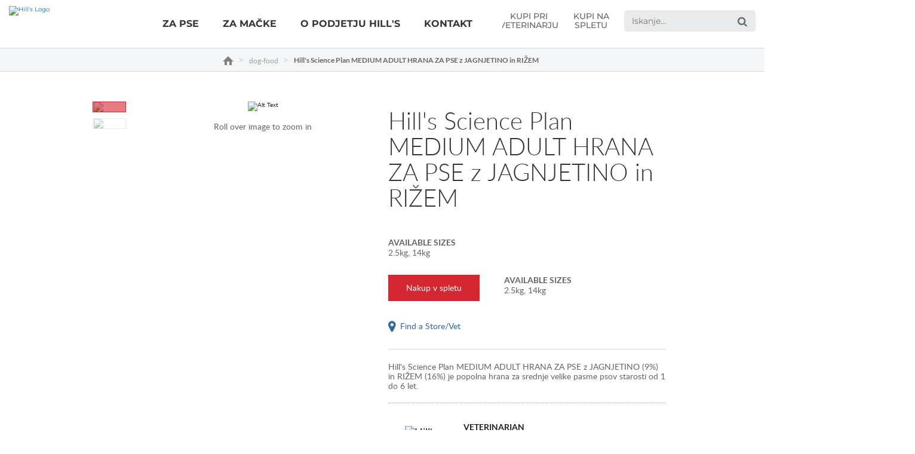

--- FILE ---
content_type: text/html
request_url: https://www.hillspet.si/dog-food/sp-canine-science-plan-adult-advanced-fitness-medium-lamb-and-rice-dry
body_size: 20098
content:
<!DOCTYPE HTML>

<!--[if lt IE 7]>      <html lang="sl-SI"  class="no-js lt-ie9 lt-ie8 lt-ie7"> <![endif]-->
<!--[if IE 7]>         <html lang="sl-SI" class="no-js lt-ie9 lt-ie8"> <![endif]-->
<!--[if IE 8]>         <html lang="sl-SI" class="no-js lt-ie9"> <![endif]-->
<!--[if gt IE 8]><!--> <html class="no-js" lang="sl-SI"> <!--<![endif]-->
<head><script type="text/javascript">
// API Environment Handler - Switches API endpoints based on current domain
(function() {
    const ORIGINAL_CRAWLED_DOMAIN = 'www.hillspet.si';
    
    function isProductionEnvironment() {
        const hostname = window.location.hostname;
        const protocol = window.location.protocol;
        const fullUrl = window.location.href;
        
        // Special case for China corporate site
        if (fullUrl === 'https://corp.colgate.com.cn' || fullUrl.startsWith('https://corp.colgate.com.cn/')) {
            return true;
        }
        
        // Standard production check: https://www.* domains
        return protocol === 'https:' && hostname.startsWith('www.');
    }
    
    function getStageAemDomain() {
        // Convert original crawled domain to stageaem version
        if (ORIGINAL_CRAWLED_DOMAIN.startsWith('www.')) {
            // Replace www. with stageaem.
            return ORIGINAL_CRAWLED_DOMAIN.replace('www.', 'stageaem.');
        } else if (ORIGINAL_CRAWLED_DOMAIN === 'corp.colgate.com.cn') {
            // Prepend stageaem. to corp.colgate.com.cn
            return 'stageaem.' + ORIGINAL_CRAWLED_DOMAIN;
        } else {
            // For other domains, prepend stageaem.
            return 'stageaem.' + ORIGINAL_CRAWLED_DOMAIN;
        }
    }
    
    function transformServicesUrl(url) {
        if (url && url.startsWith('/services/')) {
            if (isProductionEnvironment()) {
                // Production: leave relative URLs unchanged
                console.log('Production environment detected, keeping relative URL:', url);
                return url;
            } else {
                // Non-production: redirect to stageaem version of original domain
                const stageAemDomain = getStageAemDomain();
                const transformedUrl = 'https://' + stageAemDomain + url;
                console.log('Non-production environment, API URL transformed:', url, '->', transformedUrl);
                return transformedUrl;
            }
        }
        return url;
    }
    
    // Monkey patch XMLHttpRequest
    const originalXHROpen = XMLHttpRequest.prototype.open;
    XMLHttpRequest.prototype.open = function(method, url, async, user, password) {
        const transformedUrl = transformServicesUrl(url);
        return originalXHROpen.call(this, method, transformedUrl, async, user, password);
    };
    
    // Monkey patch fetch API
    const originalFetch = window.fetch;
    window.fetch = function(input, init) {
        let url = input;
        if (typeof input === 'string') {
            url = transformServicesUrl(input);
        } else if (input instanceof Request) {
            const originalUrl = input.url;
            const transformedUrl = transformServicesUrl(originalUrl);
            if (transformedUrl !== originalUrl) {
                url = new Request(transformedUrl, input);
            }
        }
        return originalFetch.call(this, url, init);
    };
    
    // Monkey patch jQuery AJAX if jQuery is available
    if (window.jQuery) {
        const originalJQueryAjax = jQuery.ajax;
        jQuery.ajax = function(options) {
            if (typeof options === 'string') {
                options = transformServicesUrl(options);
            } else if (options && options.url) {
                options.url = transformServicesUrl(options.url);
            }
            return originalJQueryAjax.call(this, options);
        };
        
        // Also patch the $ alias if it points to jQuery
        if (window.$ && window.$ === window.jQuery) {
            window.$.ajax = jQuery.ajax;
        }
    }
    
    function updateFormEndpoints() {
        const forms = document.querySelectorAll('form[action*="public.prod-api-services.colgate.com"]');
        
        if (!isProductionEnvironment()) {
            // Switch to stage environment
            forms.forEach(function(form) {
                const currentAction = form.getAttribute('action');
                if (currentAction && currentAction.includes('public.prod-api-services.colgate.com')) {
                    const newAction = currentAction.replace('public.prod-api-services.colgate.com', 'public.stage-api-services.colgate.com');
                    form.setAttribute('action', newAction);
                    console.log('Switched form API endpoint to stage:', newAction);
                }
            });
        }
    }
    
    // Run when DOM is ready
    if (document.readyState === 'loading') {
        document.addEventListener('DOMContentLoaded', updateFormEndpoints);
    } else {
        updateFormEndpoints();
    }
    
    console.log('API Environment Handler initialized for:', isProductionEnvironment() ? 'PRODUCTION' : 'STAGE');
})();
</script>
<meta content="sl" name="localeLanguage"/>
<meta charset="utf-8"/>
<meta content="hills-pet" name="theme"/>
<meta content="width=device-width, initial-scale=1.0" name="viewport"/>
<meta content="AIzaSyBMj0uI4uIV4Q1PfgCw5_vY47uit0hnx6s" name="googleAPIkey"/>
<script type="application/ld+json">{"@context":"http://schema.org","@type":"BreadcrumbList","itemListElement":[{"@type":"ListItem","position":1,"item":{"@id":"https://www.hillspet.si","name":" Hill\u0027s Pet Nutrition – hrana za pse in mačke, ki spreminja življenja"}},{"@type":"ListItem","position":2,"item":{"@id":"https://www.hillspet.si/dog-food","name":"dog-food"}},{"@type":"ListItem","position":3,"item":{"@id":"https://www.hillspet.si/dog-food/sp-canine-science-plan-adult-advanced-fitness-medium-lamb-and-rice-dry","name":"Hill\u0027s Science Plan MEDIUM ADULT HRANA ZA PSE z JAGNJETINO in RIŽEM"}}]}</script>
<meta class="swiftype" content="product" data-type="enum" name="type"/>
<meta content="Hill's&amp;#153; &lt;span class='nowrap'&gt;Science Plan™&lt;/span&gt; Canine Adult Advanced Fitness™ Lamb &amp; Rice is formulated to support digestive health and lean muscle.  With clinically proven antioxidants and highly digestible lamb. " name="twitter:description"/>
<meta content="Hill's&amp;#153; &lt;span class='nowrap'&gt;Science Plan™&lt;/span&gt; Canine Adult Advanced Fitness™ Lamb &amp; Rice is formulated to support digestive health and lean muscle.  With clinically proven antioxidants and highly digestible lamb. " name="description"/>
<meta content="Hill's&amp;#153; &lt;span class='nowrap'&gt;Science Plan™&lt;/span&gt; Canine Adult Advanced Fitness™ Lamb &amp; Rice is formulated to support digestive health and lean muscle.  With clinically proven antioxidants and highly digestible lamb. " property="og:description"/>
<meta class="swiftype" content="sd" data-type="enum" name="brand"/>
<meta class="swiftype" content="giDisorders" data-type="enum" name="condition"/>
<meta class="swiftype" content="foodSensitivity" data-type="enum" name="condition"/>
<meta class="swiftype" content="mediumBreed" data-type="enum" name="condition"/>
<meta class="swiftype" content="adult" data-type="enum" name="condition"/>
<meta class="swiftype" content="giDisorders" data-type="string" name="condition_name"/>
<meta class="swiftype" content="foodSensitivity" data-type="string" name="condition_name"/>
<meta class="swiftype" content="mediumBreed" data-type="string" name="condition_name"/>
<meta class="swiftype" content="adult" data-type="string" name="condition_name"/>
<meta class="swiftype" content="&lt;p&gt;&lt;span class='nowrap'&gt;HILL'S SCIENCE PLAN&lt;/span&gt; Hrana za odrasle pse z jagnjetino in rižem je posebno oblikovana za spodbujanje energetskih potreb psov v razcvetu njihovega življenja. Narejeno iz visokokakovostnih sestavin, ki so lahko prebavljive.&lt;/p&gt;&lt;ul&gt;&lt;li&gt;Omega-6 &amp;amp; vitamin E za lepo kožo in dlako&lt;/li&gt;&lt;li&gt;Visokokakovostna jagnjetina in riž za nežno, zdravo prebavo&lt;/li&gt;&lt;li&gt;Visokokakovostne beljakovine za vitke mišice&lt;/li&gt;&lt;/ul&gt;" data-type="string" name="longDescription"/>
<meta class="swiftype" content="scienceDietCanineAdult" data-type="enum" name="productFamily"/>
<meta class="swiftype" content="dry" data-type="enum" name="productForm"/>
<meta class="swiftype" content="SP Canine Adult Lamb with Rice dry" data-type="enum" name="productId"/>
<meta class="swiftype" content="dog" data-type="enum" name="species"/>
<meta class="swiftype" content="dog" data-type="string" name="species_name"/>
<meta class="swiftype" content="adult" data-type="enum" name="lifestage"/>
<meta class="swiftype" content="adult" data-type="string" name="lifestage_name"/>
<meta class="swiftype" content="Canine Lifestage Adult" data-type="enum" name="superFamily"/>
<meta class="swiftype" content="Canine Lifestage Adult" data-type="string" name="superFamily_name"/>
<meta class="swiftype" content="&amp;nbsp;" data-type="string" name="shortDescription"/>
<meta class="swiftype" content="&lt;span class='nowrap'&gt;Hill's Science Plan&lt;/span&gt; MEDIUM ADULT HRANA ZA PSE z JAGNJETINO in RIŽEM" data-type="string" name="title"/>
<meta class="swiftype" content="mediumBreed" data-type="enum" name="breedSize"/>
<meta class="swiftype" content="604357" data-type="string" name="skuCode"/>
<meta class="swiftype" content="052742025865" data-type="string" name="upcUnit"/>
<meta class="swiftype" content="14kg" data-type="string" name="skuSize"/>
<meta class="swiftype" content="604276" data-type="string" name="skuCode"/>
<meta class="swiftype" content="052742025223" data-type="string" name="upcUnit"/>
<meta class="swiftype" content="052742025230" data-type="string" name="upcCase"/>
<meta class="swiftype" content="4x2.5kg" data-type="string" name="skuSize"/>
<meta content="Hill's Science Plan MEDIUM ADULT HRANA ZA PSE z JAGNJETINO in RIŽEM" property="og:title"/>
<meta content="Hill's Science Plan MEDIUM ADULT HRANA ZA PSE z JAGNJETINO in RIŽEM" name="twitter:title"/>
<meta content="https://www.hillspet.si/content/dam/pim/hills/sl_si/sd/dry/sp-canine-science-plan-adult-advanced-fitness-medium-lamb-and-rice-dry-productShot_500.png" property="og:image"/>
<meta class="swiftype" content="https://www.hillspet.si/content/dam/pim/hills/sl_si/sd/dry/sp-canine-science-plan-adult-advanced-fitness-medium-lamb-and-rice-dry-productShot_500.png" data-type="enum" name="image"/>
<title>Hill's Science Plan MEDIUM ADULT HRANA ZA PSE z JAGNJETINO in RIŽEM</title>
<script>
	window.dataLayer = [
  {
    "environmentInformation": {
      "datalayerVersion": "2.0",
      "environment": "production"
    }
  },
  {
    "siteInformation": {
      "audience": "b2c",
      "brand": "Hill's Pet",
      "careCategory": "pet care",
      "careSubCategory": "",
      "countryCode": "SI",
      "purpose": "brand",
      "region": "Europe",
      "siteId": "882FDD0E-8347-43ED-8910-A7DB6FB68496",
      "siteName": "Hill's Pet sl-si",
      "domain": "www.hillspet.si",
      "platform": "aem",
      "type": "web",
      "productionDate": "2022-06-16",
      "contentPath": "/content/cp-sites/hills/hills-pet/sl_si/home/dog-food/sp-canine-science-plan-adult-advanced-fitness-medium-lamb-and-rice-dry",
      "urlPath": "/dog-food/sp-canine-science-plan-adult-advanced-fitness-medium-lamb-and-rice-dry",
      "platformVersion": "6.5.15.0-SSP1",
      "language": "SL"
    }
  },
  {
    "product": {
      "condition": "giDisorders|foodSensitivity|mediumBreed|adult",
      "productForm": "dry",
      "productID": "SP Canine Adult Lamb with Rice dry",
      "species": "dog",
      "sku": "052742025865",
      "brand": "sd"
    }
  },
  {
    "pageInformation": {
      "phase": "",
      "stage": "",
      "species": "",
      "author": "",
      "topic": "",
      "title": "Hill's Science Plan MEDIUM ADULT HRANA ZA PSE z JAGNJETINO in RIŽEM",
      "publicationDate": "",
      "tags": ""
    }
  }
]
</script>
<link href="https://www.hillspet.si/dog-food/sp-canine-science-plan-adult-advanced-fitness-medium-lamb-and-rice-dry" rel="canonical"/>
<link href="/etc/designs/zg/hills-pet/desktop/css.asset.css/core/design.default.bootstrap.v0-0-1.css" rel="stylesheet"/>
<!--[if lte IE 6]>
		<![endif]-->
<!--[if IE 7]>
		<![endif]-->
<!--[if IE 8]>
		<link rel="stylesheet" href="/etc/designs/zg/hills-pet/desktop/css.fileAsset.css/zg/basic/desktop/css/utils/ie8.v0-0-1.css" />
<![endif]-->
<link href="/content/dam/cp-sites/hills/hills-pet/global/general/icons/favicon.ico" rel="icon" type="image/vnd.microsoft.icon"/>
<script src="/etc/designs/zg/hills-pet/desktop/js.fileAsset.js/zg/basic/desktop/js/head/head.v0-0-1.js" type="text/javascript"></script>
<style>
		@media (min-width: 2000px) {
.box-product-detail-image {
width: 43%;
}
}

.template-hills-pet-article .richText-article-content.component .component-content ul li, .template-hills-pet-article .richText-article-content.component .component-content ol li{
font-size: 2rem;
}

.articleList-related-products.articleList > .component-content .articleList-list .articleList-article-wrapper > a{
display:none;
}

p {
    margin-bottom: 10px;
}
.snippet-brand-story-hero {
    display: none;
} 

ul b {
font-size:14px !important;
}</style>
<script>
window.ColPalConstants =  {};
window.ColPalConstants.swiftypeEngineKey = 'cPyHDV1yNgu1FWVQ7w8y';
</script>
<script type="text/javascript">window.PowerReviewsConfig = { api_key: '11ffa716-c596-4552-a060-71e6de132447', locale: 'en_GB', merchant_group_id: '77585', merchant_id: '736011', review_wrapper_url: '/write-a-review?pageId=___PAGE_ID___'};</script>
<!-- Google Tag Manager -->
<script>(function(w,d,s,l,i){w[l]=w[l]||[];w[l].push(

{'gtm.start': new Date().getTime(),event:'gtm.js'}
);var f=d.getElementsByTagName(s)[0],
j=d.createElement(s),dl=l!='dataLayer'?'&l='+l:'';j.async=true;j.src=
'https://www.googletagmanager.com/gtm.js?id='+i+dl;f.parentNode.insertBefore(j,f);
})(window,document,'script','dataLayer','GTM-TS7JC2K');</script>
<!-- End Google Tag Manager -->
<script>(window.BOOMR_mq=window.BOOMR_mq||[]).push(["addVar",{"rua.upush":"false","rua.cpush":"false","rua.upre":"false","rua.cpre":"false","rua.uprl":"false","rua.cprl":"false","rua.cprf":"false","rua.trans":"","rua.cook":"false","rua.ims":"false","rua.ufprl":"false","rua.cfprl":"false","rua.isuxp":"false","rua.texp":"norulematch","rua.ceh":"false","rua.ueh":"false","rua.ieh.st":"0"}]);</script>
<script>!function(e){var n="https://s.go-mpulse.net/boomerang/";if("False"=="True")e.BOOMR_config=e.BOOMR_config||{},e.BOOMR_config.PageParams=e.BOOMR_config.PageParams||{},e.BOOMR_config.PageParams.pci=!0,n="https://s2.go-mpulse.net/boomerang/";if(window.BOOMR_API_key="94HAG-E8KR2-4RQ68-F2ZFK-ZB7UD",function(){function e(){if(!o){var e=document.createElement("script");e.id="boomr-scr-as",e.src=window.BOOMR.url,e.async=!0,i.parentNode.appendChild(e),o=!0}}function t(e){o=!0;var n,t,a,r,d=document,O=window;if(window.BOOMR.snippetMethod=e?"if":"i",t=function(e,n){var t=d.createElement("script");t.id=n||"boomr-if-as",t.src=window.BOOMR.url,BOOMR_lstart=(new Date).getTime(),e=e||d.body,e.appendChild(t)},!window.addEventListener&&window.attachEvent&&navigator.userAgent.match(/MSIE [67]\./))return window.BOOMR.snippetMethod="s",void t(i.parentNode,"boomr-async");a=document.createElement("IFRAME"),a.src="about:blank",a.title="",a.role="presentation",a.loading="eager",r=(a.frameElement||a).style,r.width=0,r.height=0,r.border=0,r.display="none",i.parentNode.appendChild(a);try{O=a.contentWindow,d=O.document.open()}catch(_){n=document.domain,a.src="javascript:var d=document.open();d.domain='"+n+"';void(0);",O=a.contentWindow,d=O.document.open()}if(n)d._boomrl=function(){this.domain=n,t()},d.write("<bo"+"dy onload='document._boomrl();'>");else if(O._boomrl=function(){t()},O.addEventListener)O.addEventListener("load",O._boomrl,!1);else if(O.attachEvent)O.attachEvent("onload",O._boomrl);d.close()}function a(e){window.BOOMR_onload=e&&e.timeStamp||(new Date).getTime()}if(!window.BOOMR||!window.BOOMR.version&&!window.BOOMR.snippetExecuted){window.BOOMR=window.BOOMR||{},window.BOOMR.snippetStart=(new Date).getTime(),window.BOOMR.snippetExecuted=!0,window.BOOMR.snippetVersion=12,window.BOOMR.url=n+"94HAG-E8KR2-4RQ68-F2ZFK-ZB7UD";var i=document.currentScript||document.getElementsByTagName("script")[0],o=!1,r=document.createElement("link");if(r.relList&&"function"==typeof r.relList.supports&&r.relList.supports("preload")&&"as"in r)window.BOOMR.snippetMethod="p",r.href=window.BOOMR.url,r.rel="preload",r.as="script",r.addEventListener("load",e),r.addEventListener("error",function(){t(!0)}),setTimeout(function(){if(!o)t(!0)},3e3),BOOMR_lstart=(new Date).getTime(),i.parentNode.appendChild(r);else t(!1);if(window.addEventListener)window.addEventListener("load",a,!1);else if(window.attachEvent)window.attachEvent("onload",a)}}(),"".length>0)if(e&&"performance"in e&&e.performance&&"function"==typeof e.performance.setResourceTimingBufferSize)e.performance.setResourceTimingBufferSize();!function(){if(BOOMR=e.BOOMR||{},BOOMR.plugins=BOOMR.plugins||{},!BOOMR.plugins.AK){var n=""=="true"?1:0,t="",a="mzbz7myxytrxa2jw3o2a-f-25b3fc157-clientnsv4-s.akamaihd.net",i="false"=="true"?2:1,o={"ak.v":"39","ak.cp":"1409920","ak.ai":parseInt("808472",10),"ak.ol":"0","ak.cr":10,"ak.ipv":4,"ak.proto":"http/1.1","ak.rid":"a51df2e","ak.r":51567,"ak.a2":n,"ak.m":"dsca","ak.n":"essl","ak.bpcip":"102.67.159.0","ak.cport":61117,"ak.gh":"23.46.13.77","ak.quicv":"","ak.tlsv":"tls1.3","ak.0rtt":"","ak.0rtt.ed":"","ak.csrc":"-","ak.acc":"bbr","ak.t":"1765202868","ak.ak":"hOBiQwZUYzCg5VSAfCLimQ==zvBXWFnx9/z5Uj4jQC3/yKPgWvSF5XWunmGeDiLR9qRZu6CorNOYsYY1fbU6JRbeZe9faGVkafrB73FgRes2rw7ZB9+hpVnXm1NKVX8ErohdPi31YW2vY4XA/Rof7iXk4dRc2s6V/fOJ0D8niCVvdTjCjrtifgrhOQhojjtS+ESTkk6hA1YIbypmrGo1aQxb+HWDt1GC2SlUEkQ020P6d6zKwoyDWOfTDhbibH3bHVkc4pBM8D0UdVDsGvPT2hssT1xHRZUF19jEZOHx8WusGD+WJFIpGhwI/Ed2a7DJ40aHohnimgxhibp0KR6NttpbTU2ts/C3iW1um2B7Feq5GImujoohZPf/Qnso3ug0j3SD81SssDT7fmRsAT8hWgW+gkdXaj3WTf2x1Ws3pn1nxIJS45Bb6Ees/gXYihSQ1uE=","ak.pv":"42","ak.dpoabenc":"","ak.tf":i};if(""!==t)o["ak.ruds"]=t;var r={i:!1,av:function(n){var t="http.initiator";if(n&&(!n[t]||"spa_hard"===n[t]))o["ak.feo"]=void 0!==e.aFeoApplied?1:0,BOOMR.addVar(o)},rv:function(){var e=["ak.bpcip","ak.cport","ak.cr","ak.csrc","ak.gh","ak.ipv","ak.m","ak.n","ak.ol","ak.proto","ak.quicv","ak.tlsv","ak.0rtt","ak.0rtt.ed","ak.r","ak.acc","ak.t","ak.tf"];BOOMR.removeVar(e)}};BOOMR.plugins.AK={akVars:o,akDNSPreFetchDomain:a,init:function(){if(!r.i){var e=BOOMR.subscribe;e("before_beacon",r.av,null,null),e("onbeacon",r.rv,null,null),r.i=!0}return this},is_complete:function(){return!0}}}}()}(window);</script>
                              <script>!function(e){var n="https://s.go-mpulse.net/boomerang/";if("False"=="True")e.BOOMR_config=e.BOOMR_config||{},e.BOOMR_config.PageParams=e.BOOMR_config.PageParams||{},e.BOOMR_config.PageParams.pci=!0,n="https://s2.go-mpulse.net/boomerang/";if(window.BOOMR_API_key="94HAG-E8KR2-4RQ68-F2ZFK-ZB7UD",function(){function e(){if(!o){var e=document.createElement("script");e.id="boomr-scr-as",e.src=window.BOOMR.url,e.async=!0,i.parentNode.appendChild(e),o=!0}}function t(e){o=!0;var n,t,a,r,d=document,O=window;if(window.BOOMR.snippetMethod=e?"if":"i",t=function(e,n){var t=d.createElement("script");t.id=n||"boomr-if-as",t.src=window.BOOMR.url,BOOMR_lstart=(new Date).getTime(),e=e||d.body,e.appendChild(t)},!window.addEventListener&&window.attachEvent&&navigator.userAgent.match(/MSIE [67]\./))return window.BOOMR.snippetMethod="s",void t(i.parentNode,"boomr-async");a=document.createElement("IFRAME"),a.src="about:blank",a.title="",a.role="presentation",a.loading="eager",r=(a.frameElement||a).style,r.width=0,r.height=0,r.border=0,r.display="none",i.parentNode.appendChild(a);try{O=a.contentWindow,d=O.document.open()}catch(_){n=document.domain,a.src="javascript:var d=document.open();d.domain='"+n+"';void(0);",O=a.contentWindow,d=O.document.open()}if(n)d._boomrl=function(){this.domain=n,t()},d.write("<bo"+"dy onload='document._boomrl();'>");else if(O._boomrl=function(){t()},O.addEventListener)O.addEventListener("load",O._boomrl,!1);else if(O.attachEvent)O.attachEvent("onload",O._boomrl);d.close()}function a(e){window.BOOMR_onload=e&&e.timeStamp||(new Date).getTime()}if(!window.BOOMR||!window.BOOMR.version&&!window.BOOMR.snippetExecuted){window.BOOMR=window.BOOMR||{},window.BOOMR.snippetStart=(new Date).getTime(),window.BOOMR.snippetExecuted=!0,window.BOOMR.snippetVersion=12,window.BOOMR.url=n+"94HAG-E8KR2-4RQ68-F2ZFK-ZB7UD";var i=document.currentScript||document.getElementsByTagName("script")[0],o=!1,r=document.createElement("link");if(r.relList&&"function"==typeof r.relList.supports&&r.relList.supports("preload")&&"as"in r)window.BOOMR.snippetMethod="p",r.href=window.BOOMR.url,r.rel="preload",r.as="script",r.addEventListener("load",e),r.addEventListener("error",function(){t(!0)}),setTimeout(function(){if(!o)t(!0)},3e3),BOOMR_lstart=(new Date).getTime(),i.parentNode.appendChild(r);else t(!1);if(window.addEventListener)window.addEventListener("load",a,!1);else if(window.attachEvent)window.attachEvent("onload",a)}}(),"".length>0)if(e&&"performance"in e&&e.performance&&"function"==typeof e.performance.setResourceTimingBufferSize)e.performance.setResourceTimingBufferSize();!function(){if(BOOMR=e.BOOMR||{},BOOMR.plugins=BOOMR.plugins||{},!BOOMR.plugins.AK){var n=""=="true"?1:0,t="",a="amgknbixfuxmq2lmeuaa-f-415b6ce94-clientnsv4-s.akamaihd.net",i="false"=="true"?2:1,o={"ak.v":"39","ak.cp":"1409920","ak.ai":parseInt("1288360",10),"ak.ol":"0","ak.cr":8,"ak.ipv":4,"ak.proto":"http/1.1","ak.rid":"51a4e8c7","ak.r":47370,"ak.a2":n,"ak.m":"dsca","ak.n":"essl","ak.bpcip":"3.12.166.0","ak.cport":40796,"ak.gh":"23.208.24.72","ak.quicv":"","ak.tlsv":"tls1.3","ak.0rtt":"","ak.0rtt.ed":"","ak.csrc":"-","ak.acc":"bbr","ak.t":"1768695040","ak.ak":"hOBiQwZUYzCg5VSAfCLimQ==+f/zaFu0UkC9w0+ekplcTC0u/eCWP7ZeVTA4ZBiJdVL/2rUSGhJdvWC4YTy0soeejQnLn8Aqnym5oCiXp8K0/Z/646wWjjp3Rx0lYwIfDKPQEThuL/K+XFn3AFCd+w6Z6kSgblx3cOxEWCT4xOifoZIIDXnDYVgnNDYjkAp4v28iCz/zuWxeLFHLf1x2sVAMHgxrSkudAu6AVHHQMvUUgoKs/klXDOo95iO4rjETlSYw2P7h30Qy8yGbP1GUC3IhonoYyW2EA5I3hJVxiBJC1qP8PxC/9YoB2pHPtplMRv1YOs+C6dvlJcw060OxABD8l33TYqDGoEgm+z4qOCnRXE7MfEUvWyHfcquFyXmICgy5NTVGvvSnf3dsw+2UkHgZVyNv7tL/liBi1wL3msNdzo4on5Rurl03UNxYbcvYUYY=","ak.pv":"16","ak.dpoabenc":"","ak.tf":i};if(""!==t)o["ak.ruds"]=t;var r={i:!1,av:function(n){var t="http.initiator";if(n&&(!n[t]||"spa_hard"===n[t]))o["ak.feo"]=void 0!==e.aFeoApplied?1:0,BOOMR.addVar(o)},rv:function(){var e=["ak.bpcip","ak.cport","ak.cr","ak.csrc","ak.gh","ak.ipv","ak.m","ak.n","ak.ol","ak.proto","ak.quicv","ak.tlsv","ak.0rtt","ak.0rtt.ed","ak.r","ak.acc","ak.t","ak.tf"];BOOMR.removeVar(e)}};BOOMR.plugins.AK={akVars:o,akDNSPreFetchDomain:a,init:function(){if(!r.i){var e=BOOMR.subscribe;e("before_beacon",r.av,null,null),e("onbeacon",r.rv,null,null),r.i=!0}return this},is_complete:function(){return!0}}}}()}(window);</script></head>
<body class="page-dog-food page-sp-canine-science-plan-adult-advanced-fitness-medium-lamb-and-rice-dry layout-default11 template-product-detail-page grid-bootstrap dog dry science-diet" data-path-id="f29adcd8662fc78258d3e844cf119534" data-theme-path="/etc/designs/zg/hills-pet/desktop">
<script src="/etc.clientlibs/clientlibs/granite/jquery.min.js"></script>
<script src="/etc.clientlibs/clientlibs/granite/utils.min.js"></script>
<script src="/etc.clientlibs/clientlibs/granite/jquery/granite.min.js"></script>
<script src="/etc.clientlibs/foundation/clientlibs/jquery.min.js"></script>
<script src="/etc.clientlibs/foundation/clientlibs/shared.min.js"></script>
<script src="/etc.clientlibs/cq/personalization/clientlib/underscore.min.js"></script>
<script src="/etc.clientlibs/cq/personalization/clientlib/personalization/kernel.min.js"></script>
<script type="text/javascript">
	$CQ(function() {
		CQ_Analytics.SegmentMgr.loadSegments("/etc/segmentation/contexthub");
	});
</script>
<script>
	var relatedProductsString = "Your pet might also love these products";
</script><!-- Google Tag Manager (noscript) -->
<noscript><iframe height="0" src="https://www.googletagmanager.com/ns.html?id=GTM-TS7JC2K" style="display:none;visibility:hidden" width="0"></iframe></noscript>
<!-- end Google Tag Manager (noscript) -->
<!--TrustArc Banner DIV -->
<style>
#consent_blackbar {
position:fixed;
bottom:0px;
margin:auto;
padding-left:10%;
padding-right:10%;
z-index:9999999;}
</style>
<div id="consent_blackbar"></div>
<!--End TrustArc Banner DIV -->
<div class="container-fluid"><div class="row"><div class="col-xs-12" id="header"><div class="row"><div class="layout-outer"><div class="layout-inner"><div class="col-xs-12 col-md-12 default-style"><div class="ssiSnippetReference snippetReference section default-style component col-xs-12 reference-top-navigation-mobile-2020 Header fixed-component">
<div class="inner">
<div class="component-content">
<div>
<div>
<a aria-hidden="true" id="1960249915" style="visibility:hidden"></a>
<div class="richText component section utility-mobile-links first odd">
<div class="component-content">
<div class="richText-content">
<p><a href="/where-to-buy">Kje kupiti</a></p>
</div>
</div>
</div><div class="parametrizedhtml component section default-style even reference-mobile-nav-buttons-2020">
<div class="component-content">
<a href="/"><img alt="Hill's Logo" src="/content/dam/cp-sites/hills/hills-pet/global/general/logos/hills-nav2020-logo.png"/></a>
<div class="mobile-input-wrapper">
<input aria-label="Search" data-label-contents="Contents" data-tagline-cat="Za vašo mačko" data-tagline-dog="Za svojega psa" placeholder="Iskanje..." search-url="/search" type="search"/>
<button aria-label="Search"></button>
<div aria-label="Menu" class="mobile-wrap" role="button">
<div class="mobile-nav-btn"></div>
</div>
</div>
</div>
</div><div class="accordion component section top-nav-mobile odd last">
<div class="component-content">
<ul class="accordion-container">
<li class="accordion-slide first odd">
<header class="accordion-head">
<h3 class="accordion-title component"> <a class="accordion-title-link" href="#accordion-content-1076774516-0" role="button" title="Za pse"> <span class="accordion-title-text">Za pse</span> </a> </h3>
</header>
<div class="accordion-content-wrapper" id="accordion-content-1076774516-0">
<div class="accordion-content">
<div class="paragraphSystem item0 content">
<a aria-hidden="true" id="1201158088" style="visibility:hidden"></a>
<div class="richText component section default-style first odd">
<div class="component-content">
<div class="richText-content">
<h3>Iskanje po starosti</h3>
<h4>Mladiči</h4>
<ul>
<li><a href="https://pethomeshop.hr/proizvodi/hills-science-plan/?search_q=%C5%A1t%C4%9Bnce" rel="noopener noreferrer" target="_blank">Izbira prave hrane za mladiče</a></li>
<li><a href="/products/dog-food#puppy">Nakup hrane za mladiče</a></li>
</ul>
<h4>Odrasli (1–6)</h4>
<ul>
<li><a href="/dog-food">Izbira prave hrane za psa</a></li>
<li><a href="/products/dog-food#adult">Nakup hrane za odrasle pse (1–6)</a></li>
</ul>
<h4>Stari (7+)</h4>
<ul>
<li><a href="/products/dog-food#mature">Nakup hrane za stare pse (7+)</a></li>
</ul>
<h4>Ostareli (11+)</h4>
<ul>
<li><a href="/products/dog-food#senior">Nakup hrane za ostarele pse (11+)</a></li>
</ul>
</div>
</div>
</div>
<div class="richText component section default-style even last">
<div class="component-content">
<div class="richText-content">
<h3>Iskanje po blagovni znamki</h3>
<ul>
<li><a href="/prescription-diet/dog-food">Prescription Diet</a></li>
<li><a href="/science-plan/dog-food">Science Plan</a></li>
</ul>
</div>
</div>
</div>
</div>
</div>
</div> </li>
<li class="accordion-slide even">
<header class="accordion-head">
<h3 class="accordion-title component"> <a class="accordion-title-link" href="#accordion-content-1076774516-1" role="button" title="Za mačke"> <span class="accordion-title-text">Za mačke</span> </a> </h3>
</header>
<div class="accordion-content-wrapper" id="accordion-content-1076774516-1">
<div class="accordion-content">
<div class="paragraphSystem item1 content">
<a aria-hidden="true" id="1232177895" style="visibility:hidden"></a>
<div class="richText component section default-style first odd">
<div class="component-content">
<div class="richText-content">
<h3>Iskanje po starosti</h3>
<h4>Mačji mladiči</h4>
<ul>
<li><a href="https://pethomeshop.hr/proizvodi/hills-science-plan/?search_q=kitten" rel="noopener noreferrer" target="_blank">Izbira prave hrane za mačkje mladiče</a></li>
<li><a href="/products/cat-food#kitten">Nakup hrane za mačje mladiče</a></li>
</ul>
<h4>Odrasle (1–6)</h4>
<ul>
<li><a href="/cat-food">Izbira prave hrane za mačko</a></li>
<li><a href="/products/cat-food#adult">Nakup hrane za odrasle mačke (1–6)</a></li>
</ul>
<h4>Stare (7+)</h4>
<ul>
<li><a href="/products/cat-food#mature">Nakup hrane za stare mačke (7+)</a></li>
</ul>
<h4>Ostarele (11+)</h4>
<ul>
<li><a href="/products/cat-food#senior">Nakup hrane za ostarele mačke (11+)</a></li>
</ul>
</div>
</div>
</div>
<div class="richText component section default-style even last">
<div class="component-content">
<div class="richText-content">
<h3>Iskanje po blagovni znamki</h3>
<ul>
<li><a href="/prescription-diet/cat-food">Prescription Diet</a></li>
<li><a href="/science-plan/cat-food">Science Plan</a></li>
</ul>
</div>
</div>
</div>
</div>
</div>
</div> </li>
<li class="accordion-slide odd">
<header class="accordion-head">
<h3 class="accordion-title component"> <a class="accordion-title-link" href="#accordion-content-1076774516-2" role="button" title="O podjetju Hill's"> <span class="accordion-title-text">O podjetju Hill's</span> </a> </h3>
</header>
<div class="accordion-content-wrapper" id="accordion-content-1076774516-2">
<div class="accordion-content">
<div class="paragraphSystem item2 content">
<a aria-hidden="true" id="1263197702" style="visibility:hidden"></a>
<div class="richText component section default-style first odd">
<div class="component-content">
<div class="richText-content">
<h3>O podjetju Hill's</h3>
<ul>
<li><a href="/about-us/our-company">Naše podjetje</a></li>
<li><a href="/about-us/nutritional-philosophy">Prehranska filozofija</a></li>
<li><a href="/about-us/nutritional-philosophy">Sestavine</a></li>
<li><a href="/about-us/quality-and-safety">Kakovost in varnost</a></li>
</ul>
</div>
</div>
</div>
<div class="richText component section default-style even">
<div class="component-content">
<div class="richText-content">
<h3>Naše blagovne znamke</h3>
<ul>
<li><a href="/science-plan">Science Plan</a></li>
<li><a href="/prescription-diet">Prescription Diet</a></li>
<li><a href="/vetessentials">Vet Essentials</a></li>
</ul>
</div>
</div>
</div>
<div class="richText component section default-style odd last">
<div class="component-content">
<div class="richText-content">
<h3>Podpora skupnosti</h3>
<ul>
<li><a href="/about-us/community-support" style="background-color: whitesmoke;">Podpora naravnim nesrečam</a></li>
</ul>
</div>
</div>
</div>
</div>
</div>
</div> </li>
<li class="accordion-slide last even">
<header class="accordion-head">
<h3 class="accordion-title component"> <a class="accordion-title-link" href="#accordion-content-1076774516-3" role="button" title="Stik"> <span class="accordion-title-text">Stik</span> </a> </h3>
</header>
<div class="accordion-content-wrapper" id="accordion-content-1076774516-3">
<div class="accordion-content">
<div class="paragraphSystem item3 content">
<a aria-hidden="true" id="1294217509" style="visibility:hidden"></a>
<div class="richText component section default-style first odd">
<div class="component-content">
<div class="richText-content">
<h3>Podpora</h3>
<ul>
<li><a href="/contact-us">Stik s podjetjem Hill's</a></li>
<li><a href="/frequently-asked-questions">Pogosta vprašanja</a></li>
</ul>
</div>
</div>
</div>
<div class="richText component section default-style even last">
<div class="component-content">
<div class="richText-content">
<h3>Drugo</h3>
<ul>
<li><a href="https://jobs.colgate.com/?locale=en_GB" rel="noopener noreferrer" target="_blank">Poklicne priložnosti</a></li>
</ul>
</div>
</div>
</div>
</div>
</div>
</div> </li>
</ul>
</div>
</div></div>
</div>
</div>
</div>
</div></div><div class="col-xs-12 col-md-12 default-style"><div class="ssiSnippetReference snippetReference section hide-on-tablet-mobile component col-xs-12 reference-top-navigation-2020 main-navigation-fixed fixed-component">
<div class="inner">
<div class="component-content">
<div>
<div>
<a aria-hidden="true" id="0678481690" style="visibility:hidden"></a>
<div class="image component section default-style first odd grid_1">
<div class="component-content left">
<div class="analytics-image-tracking"></div>
<a href="/"><picture>
<!--[if IE 9]><video style="display: none;"><![endif]-->
<source media="(min-width: 0px) and (max-width: 320px)" srcset="/content/dam/cp-sites/hills/hills-pet/global/general/logos/hills-nav2020-logo.png.rendition.200.200.png"/>
<source media="(min-width: 321px) and (max-width: 767px)" srcset="/content/dam/cp-sites/hills/hills-pet/global/general/logos/hills-nav2020-logo.png.rendition.200.200.png"/>
<source media="(min-width: 768px) and (max-width: 991px)" srcset="/content/dam/cp-sites/hills/hills-pet/global/general/logos/hills-nav2020-logo.png.rendition.200.200.png"/>
<source media="(min-width: 992px) and (max-width: 1199px)" srcset="/content/dam/cp-sites/hills/hills-pet/global/general/logos/hills-nav2020-logo.png.rendition.200.200.png"/>
<source media="(min-width: 1200px) and (max-width: 1920px)" srcset="/content/dam/cp-sites/hills/hills-pet/global/general/logos/hills-nav2020-logo.png.rendition.200.200.png"/> <!--[if IE 9]></video><![endif]-->
<img alt="Hill's Logo" src="/content/dam/cp-sites/hills/hills-pet/global/general/logos/hills-nav2020-logo.png"/>
</picture> </a>
</div>
</div><div class="richText component section skip-navigation-button even">
<div class="component-content">
<div class="richText-content">
<p><a href="#content"><span class="focus-border">Skip Navigation</span></a></p>
</div>
</div>
</div><div class="tabs component section equity2020-smaller-headings odd grid_8">
<div class="component-content" id="038407417">
<div class="tabs-nav">
<ul aria-label="" class="tabs-nav-list clearfix" role="tablist">
<li class="tabs-nav-item odd first is-active" role="presentation"> <a aria-controls="tab-038407417-0" href="#tab-038407417-0" id="tabNav-038407417-0" role="tab">
<div class="tabMenuItem component section item0">
<div class="">
<span class="text-wrapper">Za pse</span>
</div>
</div> </a> </li>
<li class="tabs-nav-item even" role="presentation"> <a aria-controls="tab-038407417-1" href="#tab-038407417-1" id="tabNav-038407417-1" role="tab">
<div class="tabMenuItem component section item1">
<div class="">
<span class="text-wrapper">Za mačke</span>
</div>
</div> </a> </li>
<li class="tabs-nav-item odd" role="presentation"> <a aria-controls="tab-038407417-2" href="#tab-038407417-2" id="tabNav-038407417-2" role="tab">
<div class="tabMenuItem component section item2">
<div class="">
<span class="text-wrapper">O podjetju Hill's</span>
</div>
</div> </a> </li>
<li class="tabs-nav-item even last" role="presentation"> <a aria-controls="tab-038407417-3" href="#tab-038407417-3" id="tabNav-038407417-3" role="tab">
<div class="tabMenuItem component section item3">
<div class="">
<span class="text-wrapper">Kontakt</span>
</div>
</div> </a> </li>
</ul>
<div class="tabs-nav-switcher tabs-nav-switcher-left is-hidden"></div>
<div class="tabs-nav-switcher tabs-nav-switcher-right is-hidden"></div>
</div>
<div aria-labelledby="tabNav-038407417-0" class="tabs-content" id="tab-038407417-0" role="tabpanel">
<div class="tabContent component section">
<div class="paragraphSystem content">
<a aria-hidden="true" id="936150632" style="visibility:hidden"></a>
<div class="richText component section default-style first odd">
<div class="component-content">
<div class="richText-content">
<h3>Iskanje po starosti</h3>
<h4>Mladiči</h4>
<ul>
<li><a href="https://pethomeshop.hr/proizvodi/?searchcode=basic&amp;searchid=5&amp;discount=&amp;pricecustom_discount=&amp;search_q=%C5%A1t%C4%9Bnce&amp;sort=&amp;with_qty=0&amp;badges=&amp;selectedprice=&amp;only_available=0&amp;status_with_qty=0&amp;manufacturers=134" target="_blank">Izbira prave hrane za mladiče</a></li>
<li><a href="/products/dog-food#puppy">Nakup hrane za mladiče</a></li>
</ul>
<h4>Odrasli (1–6)</h4>
<ul>
<li><a href="/dog-food">Izbira prave hrane za psa</a></li>
<li><a href="/products/dog-food#adult">Nakup hrane za odrasle pse (1–6)</a></li>
</ul>
<h4>Stari (7+)</h4>
<ul>
<li><a href="/products/dog-food#mature">Nakup hrane za stare pse (7+)</a></li>
</ul>
<h4>Ostareli (11+)</h4>
<ul>
<li><a href="/products/dog-food#senior">Nakup hrane za ostarele pse (11+)</a></li>
</ul>
</div>
</div>
</div>
<div class="richText component section default-style even last">
<div class="component-content">
<div class="richText-content">
<h3>Iskanje po blagovni znamki</h3>
<ul>
<li><a href="/prescription-diet/dog-food">Prescription Diet</a></li>
<li><a href="/science-plan/dog-food">Science Plan</a></li>
</ul>
</div>
</div>
</div>
</div>
</div>
</div>
<div aria-labelledby="tabNav-038407417-1" class="tabs-content" id="tab-038407417-1" role="tabpanel">
<div class="tabContent component section">
<div class="paragraphSystem content">
<a aria-hidden="true" id="527326407" style="visibility:hidden"></a>
<div class="richText component section default-style first odd">
<div class="component-content">
<div class="richText-content">
<h3>Iskanje po starosti</h3>
<h4>Mačji mladiči</h4>
<ul>
<li><a href="https://pethomeshop.hr/proizvodi/?searchcode=basic&amp;searchid=5&amp;discount=&amp;pricecustom_discount=&amp;search_q=kitten&amp;sort=&amp;with_qty=0&amp;badges=&amp;selectedprice=&amp;only_available=0&amp;status_with_qty=0&amp;manufacturers=134" target="_blank">Izbira prave hrane za mačkje mladiče</a></li>
<li><a href="/products/cat-food#kitten">Nakup hrane za mačje mladiče</a></li>
</ul>
<h4>Odrasle (1–6)</h4>
<ul>
<li><a href="/cat-food">Izbira prave hrane za mačko</a></li>
<li><a href="/products/cat-food#adult">Nakup hrane za odrasle mačke (1–6)</a></li>
</ul>
<h4>Stare (7+)</h4>
<ul>
<li><a href="/products/cat-food#mature">Nakup hrane za stare mačke (7+)</a></li>
</ul>
<h4>Ostarele (11+)</h4>
<ul>
<li><a href="/products/cat-food#senior">Nakup hrane za ostarele mačke (11+)</a></li>
</ul>
</div>
</div>
</div>
<div class="richText component section default-style even last">
<div class="component-content">
<div class="richText-content">
<h3>Iskanje po blagovni znamki</h3>
<ul>
<li><a href="/prescription-diet/cat-food">Prescription Diet</a></li>
<li><a href="/science-plan/cat-food">Science Plan</a></li>
</ul>
</div>
</div>
</div>
</div>
</div>
</div>
<div aria-labelledby="tabNav-038407417-2" class="tabs-content" id="tab-038407417-2" role="tabpanel">
<div class="tabContent component section">
<div class="paragraphSystem content">
<a aria-hidden="true" id="118502182" style="visibility:hidden"></a>
<div class="richText component section default-style first odd">
<div class="component-content">
<div class="richText-content">
<h3>O podjetju Hill's</h3>
<ul>
<li><a href="/about-us/our-company">Naše podjetje</a></li>
<li><a href="/about-us/nutritional-philosophy">Prehranska filozofija</a></li>
<li><a href="/about-us/nutritional-philosophy">Sestavine</a></li>
</ul>
</div>
</div>
</div>
<div class="richText component section default-style even">
<div class="component-content">
<div class="richText-content">
<h3>Naše blagovne znamke</h3>
<ul>
<li><a href="/science-plan">Science Plan</a></li>
<li><a href="/prescription-diet">Prescription Diet</a></li>
<li><a href="/vetessentials">Vet Essentials</a></li>
</ul>
</div>
</div>
</div>
<div class="richText component section default-style odd last">
<div class="component-content">
<div class="richText-content">
<h3>Podpora skupnosti</h3>
<ul>
<li><a href="/about-us/community-support">Podpora naravnim nesrečam</a></li>
</ul>
</div>
</div>
</div>
</div>
</div>
</div>
<div aria-labelledby="tabNav-038407417-3" class="tabs-content" id="tab-038407417-3" role="tabpanel">
<div class="tabContent component section">
<div class="paragraphSystem content">
<a aria-hidden="true" id="0290322043" style="visibility:hidden"></a>
<div class="richText component section default-style first odd">
<div class="component-content">
<div class="richText-content">
<h3>Podpora</h3>
<ul>
<li><a href="/contact-us">Stik s podjetjem Hill's</a></li>
</ul>
</div>
</div>
</div>
<div class="richText component section default-style even last">
<div class="component-content">
<div class="richText-content">
<h3>Drugo</h3>
<ul>
<li><a href="https://jobs.colgate.com/?locale=sl_SI" rel="noopener noreferrer" target="_blank">Poklicne priložnosti</a></li>
</ul>
</div>
</div>
</div>
</div>
</div>
</div>
</div>
</div><div class="box component section default-style even last grid_2">
<div class="component-content" id="691480866">
<div class="paragraphSystem content">
<a aria-hidden="true" id="0199010164" style="visibility:hidden"></a>
<div class="richText component section default-style first odd last">
<div class="component-content">
<div class="richText-content">
<p><a href="/where-to-buy">KUPI PRI VETERINARJU</a> <a href="https://pethomeshop.si/izdelki/?searchcode=basic&amp;searchid=5&amp;discount=&amp;pricecustom_discount=&amp;search_q=&amp;sort=&amp;with_qty=0&amp;badges=&amp;selectedprice=&amp;only_available=0&amp;status_with_qty=0&amp;manufacturers=35,38" target="_blank">KUPI NA SPLETU</a><input aria-label="Search" data-label-contents="Vsebina" data-tagline-cat="Za mačke" data-tagline-dog="Za pse" placeholder="Iskanje..." search-url="/search?cacheclear" type="search"/><br/> </p>
</div>
</div>
</div>
</div>
</div>
</div></div>
</div>
</div>
</div>
</div></div></div></div></div></div><div class="col-xs-12" id="content"><div class="row"><div class="layout-outer"><div class="layout-inner"><div class="col-xs-12 col-md-12 no-padding"><a aria-hidden="true" id="1388376662" style="visibility:hidden"></a>
<div class="productCatalogConfig component section default-style first odd col-xs-12">
<script id="powerreviews-product-object" type="application/json">
		{"name":"Hill\u0027s Science Plan MEDIUM ADULT HRANA ZA PSE z JAGNJETINO in RIŽEM","description":"HILL\u0027S SCIENCE PLAN Hrana za odrasle pse z jagnjetino in rižem je posebno oblikovana za spodbujanje energetskih potreb psov v razcvetu njihovega življenja. Narejeno iz visokokakovostnih sestavin, ki so lahko prebavljive. Omega-6 \u0026 vitamin E za lepo kožo in dlako Visokokakovostna jagnjetina in riž za nežno, zdravo prebavo Visokokakovostne beljakovine za vitke mišice","image_url":"https://www.hillspet.si/content/dam/pim/hills/sl_si/sd/dry/sp-canine-science-plan-adult-advanced-fitness-medium-lamb-and-rice-dry-productShot_500.png","url":"https://www.hillspet.si/dog-food/sp-canine-science-plan-adult-advanced-fitness-medium-lamb-and-rice-dry","category_name":"scienceDietCanineAdult","upc":"052742025230","brand_name":"Science Diet","variants":[{"name":"Hill\u0027s Science Plan MEDIUM ADULT HRANA ZA PSE z JAGNJETINO in RIŽEM","description":"\u0026nbsp; - 14kg","upc":"052742025865","page_id_variant":"1"},{"name":"Hill\u0027s Science Plan MEDIUM ADULT HRANA ZA PSE z JAGNJETINO in RIŽEM","description":"\u0026nbsp; - 4x2.5kg","upc":"052742025223","page_id_variant":"2"}]}
	</script>
</div><div class="breadcrumbs component section gray-article-2019 home-icon even col-xs-12">
<nav aria-label="Breadcrumb" class="component-content">
<div class="analytics-breadcrumbs-tracking"></div>
<ol class="breadcrumbs-list breadcrumbs-without-separator">
<li class="breadcrumb-list-item odd first"> <a aria-label=" Hill's Pet Nutrition – hrana za pse in mačke, ki spreminja življenja" href="/"> Hill's Pet Nutrition – hrana za pse in mačke, ki spreminja življenja</a> <span class="breadcrumbs-separator"></span> </li>
<li class="breadcrumb-list-item even"> <a aria-label="dog-food" href="/dog-food">dog-food</a> <span class="breadcrumbs-separator"></span> </li>
<li class="breadcrumb-list-item odd last is-current"> <a aria-current="page" aria-label="Hill's Science Plan MEDIUM ADULT HRANA ZA PSE z JAGNJETINO in RIŽEM" href="/dog-food/sp-canine-science-plan-adult-advanced-fitness-medium-lamb-and-rice-dry">Hill's Science Plan MEDIUM ADULT HRANA ZA PSE z JAGNJETINO in RIŽEM</a></li>
</ol>
</nav>
</div><div class="box component section narrow-container-940 odd">
<div class="component-content" id="01218401788">
<div class="paragraphSystem content">
<a aria-hidden="true" id="1698092910" style="visibility:hidden"></a>
<div class="box component section pdp-2019-main-product-image first odd col-xs-12 col-sm-6 col-md-6 col-lg-6 col-lg-offset-0">
<div class="component-content" id="0696868849">
<div class="paragraphSystem content">
<a aria-hidden="true" id="01058565511" style="visibility:hidden"></a>
<div class="box component section default-style first odd col-xs-3 col-sm-3 col-md-2 col-lg-2 col-lg-offset-0">
<div class="component-content" id="93227317">
<div class="paragraphSystem content">
<a aria-hidden="true" id="875492767" style="visibility:hidden"></a>
<div class="image component section default-style first odd col-xs-12">
<div class="component-content middle">
<picture>
<!--[if IE 9]><video style="display: none;"><![endif]-->
<source media="(min-width: 0px) and (max-width: 320px)" srcset="/content/dam/pim/hills/sl_si/sd/dry/sp-canine-science-plan-adult-advanced-fitness-medium-lamb-and-rice-dry-productShot_zoom.jpg.rendition.767.767.jpg"/>
<source media="(min-width: 321px) and (max-width: 767px)" srcset="/content/dam/pim/hills/sl_si/sd/dry/sp-canine-science-plan-adult-advanced-fitness-medium-lamb-and-rice-dry-productShot_zoom.jpg.rendition.767.767.jpg"/>
<source media="(min-width: 768px) and (max-width: 991px)" srcset="/content/dam/pim/hills/sl_si/sd/dry/sp-canine-science-plan-adult-advanced-fitness-medium-lamb-and-rice-dry-productShot_zoom.jpg.rendition.991.991.jpg"/>
<source media="(min-width: 992px) and (max-width: 1199px)" srcset="/content/dam/pim/hills/sl_si/sd/dry/sp-canine-science-plan-adult-advanced-fitness-medium-lamb-and-rice-dry-productShot_zoom.jpg.rendition.1199.1199.jpg"/>
<source media="(min-width: 1200px) and (max-width: 1920px)" srcset="/content/dam/pim/hills/sl_si/sd/dry/sp-canine-science-plan-adult-advanced-fitness-medium-lamb-and-rice-dry-productShot_zoom.jpg.rendition.1920.1920.jpg"/> <!--[if IE 9]></video><![endif]-->
<img alt="Alt Text" src="/content/dam/pim/hills/sl_si/sd/dry/sp-canine-science-plan-adult-advanced-fitness-medium-lamb-and-rice-dry-productShot_zoom.jpg"/>
</picture>
</div>
</div>
<div class="image component section default-style even col-xs-12">
<div class="component-content middle">
<picture>
<!--[if IE 9]><video style="display: none;"><![endif]-->
<source media="(min-width: 0px) and (max-width: 320px)" srcset="/content/dam/pim/hills/sl_si/sd/dry/sp-canine-science-plan-adult-advanced-fitness-medium-lamb-and-rice-dry-productShot_back_zoom.jpg.rendition.767.767.jpg"/>
<source media="(min-width: 321px) and (max-width: 767px)" srcset="/content/dam/pim/hills/sl_si/sd/dry/sp-canine-science-plan-adult-advanced-fitness-medium-lamb-and-rice-dry-productShot_back_zoom.jpg.rendition.767.767.jpg"/>
<source media="(min-width: 768px) and (max-width: 991px)" srcset="/content/dam/pim/hills/sl_si/sd/dry/sp-canine-science-plan-adult-advanced-fitness-medium-lamb-and-rice-dry-productShot_back_zoom.jpg.rendition.991.991.jpg"/>
<source media="(min-width: 992px) and (max-width: 1199px)" srcset="/content/dam/pim/hills/sl_si/sd/dry/sp-canine-science-plan-adult-advanced-fitness-medium-lamb-and-rice-dry-productShot_back_zoom.jpg.rendition.1199.1199.jpg"/>
<source media="(min-width: 1200px) and (max-width: 1920px)" srcset="/content/dam/pim/hills/sl_si/sd/dry/sp-canine-science-plan-adult-advanced-fitness-medium-lamb-and-rice-dry-productShot_back_zoom.jpg.rendition.1920.1920.jpg"/> <!--[if IE 9]></video><![endif]-->
<img alt="Alt Text" src="/content/dam/pim/hills/sl_si/sd/dry/sp-canine-science-plan-adult-advanced-fitness-medium-lamb-and-rice-dry-productShot_back_zoom.jpg"/>
</picture>
</div>
</div>
<div class="image component section default-style odd col-xs-12">
</div>
<div class="image component section default-style even col-xs-12">
</div>
<div class="image component section default-style odd col-xs-12">
</div>
<div class="image component section default-style even col-xs-12">
</div>
<div class="image component section default-style odd col-xs-12">
</div>
<div class="image component section default-style even col-xs-12">
</div>
<div class="image component section default-style odd last col-xs-12">
</div>
</div>
</div>
</div>
<div class="box component section default-style even last col-xs-12 col-sm-9 col-md-10 col-lg-10">
<div class="component-content" id="0246790954">
<div class="paragraphSystem content">
<a aria-hidden="true" id="1896448064" style="visibility:hidden"></a>
<div class="image component section col-md-12 col-lg-12 main-product-image">
<div class="component-content middle">
<picture>
<!--[if IE 9]><video style="display: none;"><![endif]-->
<source media="(min-width: 0px) and (max-width: 320px)" srcset="/content/dam/pim/hills/sl_si/sd/dry/sp-canine-science-plan-adult-advanced-fitness-medium-lamb-and-rice-dry-productShot_zoom.jpg.rendition.767.767.jpg"/>
<source media="(min-width: 321px) and (max-width: 767px)" srcset="/content/dam/pim/hills/sl_si/sd/dry/sp-canine-science-plan-adult-advanced-fitness-medium-lamb-and-rice-dry-productShot_zoom.jpg.rendition.767.767.jpg"/>
<source media="(min-width: 768px) and (max-width: 991px)" srcset="/content/dam/pim/hills/sl_si/sd/dry/sp-canine-science-plan-adult-advanced-fitness-medium-lamb-and-rice-dry-productShot_zoom.jpg.rendition.991.991.jpg"/>
<source media="(min-width: 992px) and (max-width: 1199px)" srcset="/content/dam/pim/hills/sl_si/sd/dry/sp-canine-science-plan-adult-advanced-fitness-medium-lamb-and-rice-dry-productShot_zoom.jpg.rendition.1199.1199.jpg"/>
<source media="(min-width: 1200px) and (max-width: 1920px)" srcset="/content/dam/pim/hills/sl_si/sd/dry/sp-canine-science-plan-adult-advanced-fitness-medium-lamb-and-rice-dry-productShot_zoom.jpg.rendition.1920.1920.jpg"/> <!--[if IE 9]></video><![endif]-->
<img alt="Alt Text" src="/content/dam/pim/hills/sl_si/sd/dry/sp-canine-science-plan-adult-advanced-fitness-medium-lamb-and-rice-dry-productShot_zoom.jpg"/>
</picture>
</div>
</div>
<div class="richText component section col-xs-12 col-lg-12 col-lg-offset-0 richtext default-style">
<div class="component-content">
<div class="richText-content">
<p style="text-align: center;">Roll over image to zoom in</p>
</div>
</div>
</div>
</div>
</div>
</div>
</div>
</div>
</div>
<div class="box component section pdp-2019-main-product-info even last col-xs-12 col-sm-6 col-md-6 col-lg-6 col-lg-offset-0">
<div class="component-content" id="890535028">
<div class="paragraphSystem content">
<a aria-hidden="true" id="02132198946" style="visibility:hidden"></a>
<div class="productAwareRichText richText component section default-style first odd col-xs-12">
<div class="component-content">
<div class="richText-content">
<h5><span class="selection-color-grey"></span></h5>
</div>
</div>
</div>
<div class="productAwareRichText richText component section default-style even col-xs-12">
<div class="component-content">
<div class="richText-content">
<h1>Hill's Science Plan MEDIUM ADULT HRANA ZA PSE z JAGNJETINO in RIŽEM</h1>
</div>
</div>
</div>
<div class="reviewSummary component section default-style odd col-xs-12">
<div class="powerReviews" data-product-id="6ECAE50035C0AB1FF856977C4A4AA06B">
<div id="pr-reviewsnippet">
</div>
</div>
</div>
<div class="conditionalBox box component section default-style even col-xs-12">
</div>
<div class="conditionalBox box component section default-style odd col-xs-12">
</div>
<div class="box component section default-style even col-xs-12 col-lg-12">
<div class="component-content" id="531591693">
<div class="paragraphSystem content">
<a aria-hidden="true" id="1285916279" style="visibility:hidden"></a>
<div class="conditionalBox box component section default-style first odd col-xs-12 col-sm-5 col-md-5 col-lg-5">
</div>
<div class="conditionalBox box component section default-style even last col-xs-12 col-sm-7 col-md-7 col-lg-7">
<div class="component-content" id="0775722979">
<div class="paragraphSystem content">
<a aria-hidden="true" id="1118465159" style="visibility:hidden"></a>
<div class="productAwareRichText richText component section col-xs-12 col-sm-12 col-md-8 col-lg-8 productawarerichtext default-style">
<div class="component-content">
<div class="richText-content">
<p><strong>AVAILABLE SIZES<br/> </strong>2.5kg, 14kg</p>
</div>
</div>
</div>
</div>
</div>
</div>
</div>
</div>
</div>
<div class="box component section default-style odd col-xs-12 col-lg-12">
<div class="component-content" id="0104843673">
<div class="paragraphSystem content">
<a aria-hidden="true" id="01681829679" style="visibility:hidden"></a>
<div class="conditionalBox box component section default-style first odd col-xs-12 col-sm-5 col-md-5 col-lg-5">
<div class="component-content" id="1776388472">
<div class="paragraphSystem content">
<a aria-hidden="true" id="1667957474" style="visibility:hidden"></a>
<div class="productAwareRichText richText component section default-style first odd col-xs-12 col-sm-12 col-md-12 col-lg-12">
<div class="component-content">
<div class="richText-content">
<p><a class="pdp-2019-buy-button" href="https://pethomeshop.si/izdelki/proizvajalci/hills-science-plan/" target="_blank">Nakup v spletu</a></p>
</div>
</div>
</div>
<div class="box component section channel-sight-sku-finder hidden-on-published even last col-xs-12">
<div class="component-content" id="0384496294">
<div class="paragraphSystem content">
<a aria-hidden="true" id="0388660028" style="visibility:hidden"></a>
<div class="productAwareRichText richText component section default-style first odd col-xs-12">
<div class="component-content">
<div class="richText-content">
<p>604357</p>
</div>
</div>
</div>
<div class="productAwareRichText richText component section default-style even col-xs-12">
<div class="component-content">
<div class="richText-content">
<p>604276</p>
</div>
</div>
</div>
<div class="productAwareRichText richText component section default-style odd col-xs-12">
</div>
<div class="productAwareRichText richText component section default-style even last col-xs-12">
</div>
</div>
</div>
</div>
</div>
</div>
</div>
<div class="conditionalBox box component section default-style even last col-xs-12 col-sm-7 col-md-7 col-lg-7">
<div class="component-content" id="1872912003">
<div class="paragraphSystem content">
<a aria-hidden="true" id="0126378771" style="visibility:hidden"></a>
<div class="productAwareRichText richText component section col-xs-12 col-sm-12 col-md-8 col-lg-8 productawarerichtext default-style">
<div class="component-content">
<div class="richText-content">
<p><strong>AVAILABLE SIZES<br/> </strong>2.5kg, 14kg</p>
</div>
</div>
</div>
</div>
</div>
</div>
</div>
</div>
</div>
<div class="richText component section default-style even col-xs-6 col-lg-4">
<div class="component-content">
<div class="richText-content">
<p><a class="localization-icon" href="/where-to-buy">Find a Store/Vet</a></p>
</div>
</div>
</div>
<div class="conditionalBox box component section default-style odd col-xs-12">
<div class="component-content" id="2068004540">
<div class="paragraphSystem content">
<a aria-hidden="true" id="1215640614" style="visibility:hidden"></a>
<div class="divider component section col-xs-12 pdp-2019-divider">
<div class="component-content">
</div>
</div>
<div class="productAwareRichText richText component section col-xs-12 productawarerichtext default-style">
<div class="component-content">
<div class="richText-content">
<p><span class="nowrap">Hill's Science Plan</span> MEDIUM ADULT HRANA ZA PSE z JAGNJETINO (9%) in RIŽEM (16%) je popolna hrana za srednje velike pasme psov starosti od 1 do 6 let.</p>
</div>
</div>
</div>
</div>
</div>
</div>
<div class="conditionalBox box component section default-style even col-xs-12">
</div>
<div class="box component section pdp-2019-description-rows odd col-xs-12">
<div class="component-content" id="85468518">
<div class="paragraphSystem content">
<a aria-hidden="true" id="01351233328" style="visibility:hidden"></a>
<div class="conditionalBox box component section pdp-2019-description-row first odd col-xs-12">
</div>
<div class="conditionalBox box component section pdp-2019-description-row even col-xs-12">
</div>
<div class="conditionalBox box component section default-style odd col-xs-12">
</div>
<div class="conditionalBox box component section pdp-2019-description-row even last col-xs-12">
</div>
</div>
</div>
</div>
<div class="box component section pdp-2019-badge even col-xs-12 col-lg-12">
<div class="component-content" id="334755354">
<div class="paragraphSystem content">
<a aria-hidden="true" id="01918915196" style="visibility:hidden"></a>
<div class="image component section col-xs-3 col-lg-3 default-style">
<div class="component-content left">
<div class="analytics-image-tracking"></div>
<picture>
<!--[if IE 9]><video style="display: none;"><![endif]-->
<source media="(min-width: 0px) and (max-width: 320px)" srcset="/content/dam/cp-sites/hills/hills-pet/global/general/logos/gbox-vetreco-hills-logo.jpg.rendition.100.100.jpg"/>
<source media="(min-width: 321px) and (max-width: 767px)" srcset="/content/dam/cp-sites/hills/hills-pet/global/general/logos/gbox-vetreco-hills-logo.jpg.rendition.100.100.jpg"/>
<source media="(min-width: 768px) and (max-width: 991px)" srcset="/content/dam/cp-sites/hills/hills-pet/global/general/logos/gbox-vetreco-hills-logo.jpg.rendition.100.100.jpg"/>
<source media="(min-width: 992px) and (max-width: 1199px)" srcset="/content/dam/cp-sites/hills/hills-pet/global/general/logos/gbox-vetreco-hills-logo.jpg.rendition.100.100.jpg"/>
<source media="(min-width: 1200px) and (max-width: 1920px)" srcset="/content/dam/cp-sites/hills/hills-pet/global/general/logos/gbox-vetreco-hills-logo.jpg.rendition.100.100.jpg"/> <!--[if IE 9]></video><![endif]-->
<img alt="Hill's" src="/content/dam/cp-sites/hills/hills-pet/global/general/logos/gbox-vetreco-hills-logo.jpg" title="Hill's"/>
</picture>
</div>
</div>
<div class="richText component section richtext default-style">
<div class="component-content">
<div class="richText-content">
<p><strong>VETERINARIAN<br/> RECOMMENDED</strong></p>
</div>
</div>
</div>
</div>
</div>
</div>
<div class="box component section pdp-2019-badge odd last col-xs-12 col-lg-12">
<div class="component-content" id="0204638001">
<div class="paragraphSystem content">
<a aria-hidden="true" id="423209785" style="visibility:hidden"></a>
<div class="image component section default-style col-xs-3 col-lg-3 image_750314176">
<div class="component-content left">
<div class="analytics-image-tracking"></div>
<picture>
<!--[if IE 9]><video style="display: none;"><![endif]-->
<source media="(min-width: 0px) and (max-width: 320px)" srcset="/content/dam/cp-sites/hills/hills-pet/global/general/logos/satisfaction-guarantee.jpg.rendition.180.120.jpg"/>
<source media="(min-width: 321px) and (max-width: 767px)" srcset="/content/dam/cp-sites/hills/hills-pet/global/general/logos/satisfaction-guarantee.jpg.rendition.180.120.jpg"/>
<source media="(min-width: 768px) and (max-width: 991px)" srcset="/content/dam/cp-sites/hills/hills-pet/global/general/logos/satisfaction-guarantee.jpg.rendition.180.120.jpg"/>
<source media="(min-width: 992px) and (max-width: 1199px)" srcset="/content/dam/cp-sites/hills/hills-pet/global/general/logos/satisfaction-guarantee.jpg.rendition.180.120.jpg"/>
<source media="(min-width: 1200px) and (max-width: 1920px)" srcset="/content/dam/cp-sites/hills/hills-pet/global/general/logos/satisfaction-guarantee.jpg.rendition.180.120.jpg"/> <!--[if IE 9]></video><![endif]-->
<img alt="Satisfaction guarantee" src="/content/dam/cp-sites/hills/hills-pet/global/general/logos/satisfaction-guarantee.jpg" title="Satisfaction guarantee"/>
</picture>
</div>
</div>
<div class="richText component section default-style col-xs-9 col-lg-12 richtext_copy">
<div class="component-content">
<div class="richText-content">
<p><strong>*100% Guarantee for quality, consistency and taste, or your money back.</strong><span class="selection-color-grey"><br/> *100% Garantie en termes de qualité, consistance et goût ou êtes remboursé.<br/> *Garanzia al 100% per qualità, consistenza e gusto, o rimborsati.<br/> *100% Garantie für Qualität, Konsistenz und Geschmack oder Sie erhalten Ihr Geld zurück.</span></p>
</div>
</div>
</div>
</div>
</div>
</div>
</div>
</div>
</div>
</div>
</div>
</div><div class="tabs component section pdp-2019-tabs even last col-xs-12 col-lg-offset-0">
<div class="component-content" id="02027423971">
<div class="tabs-nav">
<ul aria-label="" class="tabs-nav-list clearfix" role="tablist">
<li class="tabs-nav-item odd first is-active" role="presentation"> <a aria-controls="tab-02027423971-0" href="#tab-02027423971-0" id="tabNav-02027423971-0" role="tab">
<div class="tabMenuItem component section item0">
<div class="">
<span class="text-wrapper">KEY BENEFITS</span>
</div>
</div> </a> </li>
<li class="tabs-nav-item even" role="presentation"> <a aria-controls="tab-02027423971-1" href="#tab-02027423971-1" id="tabNav-02027423971-1" role="tab">
<div class="tabMenuItem component section item1">
<div class="">
<span class="text-wrapper">INGREDIENTS</span>
</div>
</div> </a> </li>
<li class="tabs-nav-item odd" role="presentation"> <a aria-controls="tab-02027423971-2" href="#tab-02027423971-2" id="tabNav-02027423971-2" role="tab">
<div class="tabMenuItem component section item2">
<div class="">
<span class="text-wrapper">FEEDING GUIDE</span>
</div>
</div> </a> </li>
<li class="tabs-nav-item even last" role="presentation"> <a aria-controls="tab-02027423971-3" href="#tab-02027423971-3" id="tabNav-02027423971-3" role="tab">
<div class="tabMenuItem component section item3">
<div class="">
<span class="text-wrapper">KEY CALORIC CONTENT</span>
</div>
</div> </a> </li>
</ul>
<div class="tabs-nav-switcher tabs-nav-switcher-left is-hidden"></div>
<div class="tabs-nav-switcher tabs-nav-switcher-right is-hidden"></div>
</div>
<div aria-labelledby="tabNav-02027423971-0" class="tabs-content" id="tab-02027423971-0" role="tabpanel">
<div class="tabContent component section">
<div class="paragraphSystem content">
<a aria-hidden="true" id="1620322066" style="visibility:hidden"></a>
<div class="box component section default-style first odd col-xs-12 col-sm-8 col-md-8 col-lg-8 col-lg-offset-0">
<div class="component-content" id="01795734293">
<div class="paragraphSystem content">
<a aria-hidden="true" id="1095998293" style="visibility:hidden"></a>
<div class="conditionalBox box component section default-style first odd col-xs-12">
</div>
<div class="productAwareRichText richText component section default-style even col-xs-12">
<div class="component-content">
<div class="richText-content">
<p style="text-align: left;"></p>
<p><span class="nowrap">HILL'S SCIENCE PLAN</span> Hrana za odrasle pse z jagnjetino in rižem je posebno oblikovana za spodbujanje energetskih potreb psov v razcvetu njihovega življenja. Narejeno iz visokokakovostnih sestavin, ki so lahko prebavljive.</p>
<ul>
<li>Omega-6 &amp; vitamin E za lepo kožo in dlako</li>
<li>Visokokakovostna jagnjetina in riž za nežno, zdravo prebavo</li>
<li>Visokokakovostne beljakovine za vitke mišice</li>
</ul>
<p></p>
</div>
</div>
</div>
<div class="conditionalBox box component section pdp-2019-only-pd odd col-xs-12">
</div>
<div class="conditionalBox box component section pdp-2019-only-pd even col-xs-12">
</div>
<div class="conditionalBox box component section pdp-2019-only-pd odd col-xs-12">
</div>
<div class="box component section pdp-2019-only-pd even col-xs-12">
<div class="component-content" id="0321731567">
<div class="paragraphSystem content">
<a aria-hidden="true" id="02090298245" style="visibility:hidden"></a>
<div class="productAwareRichText richText component section default-style first odd last col-xs-12">
<div class="component-content">
<div class="richText-content">
<p></p>
<p></p>
<p></p>
</div>
</div>
</div>
</div>
</div>
</div>
<div class="conditionalBox box component section default-style odd col-xs-12">
<div class="component-content" id="757676927">
<div class="paragraphSystem content">
<a aria-hidden="true" id="01832927767" style="visibility:hidden"></a>
<div class="productAwareRichText richText component section col-xs-12 productawarerichtext default-style">
<div class="component-content">
<div class="richText-content">
<h4>Priporočljivo za:<br/> </h4>
<p>Odrasli psi od 1 do 6 let.</p>
</div>
</div>
</div>
</div>
</div>
</div>
<div class="conditionalBox box component section default-style even col-xs-12">
<div class="component-content" id="0197955664">
<div class="paragraphSystem content">
<a aria-hidden="true" id="0143707878" style="visibility:hidden"></a>
<div class="productAwareRichText richText component section default-style first odd last col-xs-12">
<div class="component-content">
<div class="richText-content">
<h4>Ni priporočljivo za:</h4>
<p>Mladički, breji ali doječi psi ali odrasli odrasli psi. Med nosečnostjo ali dojenjem je potrebno hraniti s hrano za mladiče <span class="nowrap">HILL'S SCIENCE PLAN</span>.</p>
</div>
</div>
</div>
</div>
</div>
</div>
<div class="productAwareRichText richText component section default-style odd last col-xs-12">
<div class="component-content">
<div class="richText-content">
<p></p>
</div>
</div>
</div>
</div>
</div>
</div>
<div class="box component section hidden-on-published pdp-2019-benefits even col-xs-12 col-sm-4 col-md-4 col-lg-4 col-lg-offset-0">
<div class="component-content" id="01516134520">
<div class="paragraphSystem content">
<a aria-hidden="true" id="83626226" style="visibility:hidden"></a>
<div class="productAwareRichText richText component section default-style first odd col-xs-12">
<div class="component-content">
<div class="richText-content">
<p><br/> </p>
</div>
</div>
</div>
<div class="productAwareRichText richText component section default-style even col-xs-12">
<div class="component-content">
<div class="richText-content">
<p><br/> </p>
</div>
</div>
</div>
<div class="productAwareRichText richText component section default-style odd col-xs-12">
<div class="component-content">
<div class="richText-content">
<p><br/> </p>
</div>
</div>
</div>
<div class="productAwareRichText richText component section default-style even last col-xs-12">
<div class="component-content">
<div class="richText-content">
<p><br/> </p>
</div>
</div>
</div>
</div>
</div>
</div>
<div class="divider component section pdp-2019-divider odd col-xs-12 col-lg-12 col-lg-offset-0">
<div class="component-content">
</div>
</div>
<div class="box component section pdp-2019-centered-boxes even last col-xs-12 col-lg-12 col-lg-offset-0">
<div class="component-content" id="490547534">
<div class="paragraphSystem content">
<a aria-hidden="true" id="034837320" style="visibility:hidden"></a>
<div class="box component section hidden-on-published pdp-2019-only-pd first odd col-xs-12 col-lg-6">
<div class="component-content" id="772308448">
<div class="paragraphSystem content">
<a aria-hidden="true" id="388697930" style="visibility:hidden"></a>
<div class="image component section col-xs-3 col-sm-5 col-md-4 col-lg-5 col-lg-offset-0 default-style">
<div class="component-content left">
<div class="analytics-image-tracking"></div>
<picture>
<!--[if IE 9]><video style="display: none;"><![endif]-->
<source media="(min-width: 0px) and (max-width: 320px)" srcset="/content/dam/cp-sites/hills/hills-pet/global/general/logos/logo-sox.png.rendition.800.700.png"/>
<source media="(min-width: 321px) and (max-width: 767px)" srcset="/content/dam/cp-sites/hills/hills-pet/global/general/logos/logo-sox.png.rendition.800.700.png"/>
<source media="(min-width: 768px) and (max-width: 991px)" srcset="/content/dam/cp-sites/hills/hills-pet/global/general/logos/logo-sox.png.rendition.800.700.png"/>
<source media="(min-width: 992px) and (max-width: 1199px)" srcset="/content/dam/cp-sites/hills/hills-pet/global/general/logos/logo-sox.png.rendition.800.700.png"/>
<source media="(min-width: 1200px) and (max-width: 1920px)" srcset="/content/dam/cp-sites/hills/hills-pet/global/general/logos/logo-sox.png.rendition.800.700.png"/> <!--[if IE 9]></video><![endif]-->
<img alt="" src="/content/dam/cp-sites/hills/hills-pet/global/general/logos/logo-sox.png"/>
</picture>
</div>
</div>
<div class="richText component section default-style col-xs-8 col-lg-9 col-lg-offset-0 richtext_407270728">
<div class="component-content">
<div class="richText-content">
<p>Formulated to help </p>
<p><strong><span class="selection-black-text">reduce the risk of struvite &amp; calcium oxalate crystals</span></strong></p>
</div>
</div>
</div>
</div>
</div>
</div>
<div class="box component section hidden-on-published pdp-2019-only-ba pdp-2019-only-sd even col-xs-12 col-lg-6">
<div class="component-content" id="604908532">
<div class="paragraphSystem content">
<a aria-hidden="true" id="1358653790" style="visibility:hidden"></a>
<div class="image component section col-xs-3 col-sm-5 col-md-4 col-lg-4 col-lg-offset-0 default-style">
<div class="component-content left">
<div class="analytics-image-tracking"></div>
<picture>
<!--[if IE 9]><video style="display: none;"><![endif]-->
<source media="(min-width: 0px) and (max-width: 320px)" srcset="/content/dam/cp-sites/hills/hills-pet/global/general/logos/flag-usa.jpg.rendition.132.80.jpg"/>
<source media="(min-width: 321px) and (max-width: 767px)" srcset="/content/dam/cp-sites/hills/hills-pet/global/general/logos/flag-usa.jpg.rendition.132.80.jpg"/>
<source media="(min-width: 768px) and (max-width: 991px)" srcset="/content/dam/cp-sites/hills/hills-pet/global/general/logos/flag-usa.jpg.rendition.132.80.jpg"/>
<source media="(min-width: 992px) and (max-width: 1199px)" srcset="/content/dam/cp-sites/hills/hills-pet/global/general/logos/flag-usa.jpg.rendition.132.80.jpg"/>
<source media="(min-width: 1200px) and (max-width: 1920px)" srcset="/content/dam/cp-sites/hills/hills-pet/global/general/logos/flag-usa.jpg.rendition.132.80.jpg"/> <!--[if IE 9]></video><![endif]-->
<img alt="" src="/content/dam/cp-sites/hills/hills-pet/global/general/logos/flag-usa.jpg"/>
</picture>
</div>
</div>
<div class="richText component section default-style col-xs-8 col-lg-9 col-lg-offset-0 richtext_407270728">
<div class="component-content">
<div class="richText-content">
<p><strong><span class="selection-black-text">Made in the USA</span><br/> </strong>with global ingredients you can trust</p>
</div>
</div>
</div>
</div>
</div>
</div>
<div class="box component section pdp-2019-only-ba pdp-2019-only-pd pdp-2019-only-sd odd last col-xs-12 col-lg-7">
<div class="component-content" id="1604508812">
<div class="paragraphSystem content">
<a aria-hidden="true" id="0847117834" style="visibility:hidden"></a>
<div class="image component section default-style col-xs-3 col-sm-5 col-md-4 col-lg-3 col-lg-offset-0 image_612941012">
<div class="component-content left">
<div class="analytics-image-tracking"></div>
<picture>
<!--[if IE 9]><video style="display: none;"><![endif]-->
<source media="(min-width: 0px) and (max-width: 320px)" srcset="/content/dam/cp-sites/hills/hills-pet/global/general/logos/gbox-shelter-v2.png.rendition.200.234.png"/>
<source media="(min-width: 321px) and (max-width: 767px)" srcset="/content/dam/cp-sites/hills/hills-pet/global/general/logos/gbox-shelter-v2.png.rendition.200.234.png"/>
<source media="(min-width: 768px) and (max-width: 991px)" srcset="/content/dam/cp-sites/hills/hills-pet/global/general/logos/gbox-shelter-v2.png.rendition.200.234.png"/>
<source media="(min-width: 992px) and (max-width: 1199px)" srcset="/content/dam/cp-sites/hills/hills-pet/global/general/logos/gbox-shelter-v2.png.rendition.200.234.png"/>
<source media="(min-width: 1200px) and (max-width: 1920px)" srcset="/content/dam/cp-sites/hills/hills-pet/global/general/logos/gbox-shelter-v2.png.rendition.200.234.png"/> <!--[if IE 9]></video><![endif]-->
<img alt="" src="/content/dam/cp-sites/hills/hills-pet/global/general/logos/gbox-shelter-v2.png"/>
</picture>
</div>
</div>
<div class="richText component section default-style col-xs-8 col-lg-8 col-lg-offset-0 richtext_407270728_c">
<div class="component-content">
<div class="richText-content">
<p>Proud to have helped<br/> <strong><span class="selection-black-text">13 million shelter pets</span></strong><br/> find a forever home &amp; counting</p>
</div>
</div>
</div>
</div>
</div>
</div>
</div>
</div>
</div>
</div>
</div>
</div>
<div aria-labelledby="tabNav-02027423971-1" class="tabs-content" id="tab-02027423971-1" role="tabpanel">
<div class="tabContent component section">
<div class="paragraphSystem content">
<a aria-hidden="true" id="1211497841" style="visibility:hidden"></a>
<div class="productAwareRichText richText component section default-style first odd col-xs-12 col-lg-8 col-lg-offset-2">
<div class="component-content">
<div class="richText-content">
<h3> </h3>
<p>SESTAVA: Koruza, pšenica, jagnječja moka, sojina moka. živalska maščoba, koruzni krmni gluten, lomljen riž, mesni koncentrat, rastlinsko olje, lanena semena, minerali.</p>
</div>
</div>
</div>
<div class="productAwareRichText richText component section default-style even col-xs-12 col-lg-8 col-lg-offset-2">
<div class="component-content">
<div class="richText-content">
<h3> </h3>
<p>ANALITSKE SESTAVINE: Beljakovine 21,2%, Vsebnost maščobe 14,2%, Surove vlaknine 1,7%, Omega-6 maščobne kisline 3,2%, Surovi pepel 4,7%, Kalcij 0,76%, Fosfor 0,64%, Natrij 0,24%, Kalij 0,65%, Magnezij 0,11%; na kg: Vitamin A 5.817 IU, Vitamin D3 438 IU, Vitamin E 650 mg, Vitamin C 70 mg, Beta karoten 1,5 mg.</p>
</div>
</div>
</div>
<div class="productAwareRichText richText component section default-style odd last col-xs-12 col-lg-8 col-lg-offset-2">
<div class="component-content">
<div class="richText-content">
<h3> </h3>
<p>DODATKI NA KG: Nutritivni dodatki: 3b103 (Železo) 83,7 mg, 3b202 (Jod) 1,3 mg, 3b405 (Baker) 8,3 mg, 3b502 (Mangan) 8,7 mg, 3b603 (Cink) 173 mg, 3b801 (Selen) 0,2 mg; z naravnim antioksidantom.</p>
</div>
</div>
</div>
</div>
</div>
</div>
<div aria-labelledby="tabNav-02027423971-2" class="tabs-content" id="tab-02027423971-2" role="tabpanel">
<div class="tabContent component section">
<div class="paragraphSystem content">
<a aria-hidden="true" id="802673616" style="visibility:hidden"></a>
<div class="conditionalBox box component section default-style first odd col-xs-12 col-lg-8 col-lg-offset-2">
<div class="component-content" id="801349028">
<div class="paragraphSystem content">
<a aria-hidden="true" id="071554290" style="visibility:hidden"></a>
<div class="productAwareRichText richText component section default-style first odd last col-xs-12 col-lg-12 col-lg-offset-0">
<div class="component-content">
<div class="richText-content">
<p></p>
<h3>Dnevni vodič za hranjenje</h3>
<table>
<tbody>
<tr>
<td>Telesna teža (kg)</td>
<td>Suha hrana gramov</td>
</tr>
<tr>
<td>2.5</td>
<td>60</td>
</tr>
<tr>
<td>5</td>
<td>100</td>
</tr>
<tr>
<td>7.5</td>
<td>135</td>
</tr>
<tr>
<td>10</td>
<td>170</td>
</tr>
<tr>
<td>20</td>
<td>285</td>
</tr>
<tr>
<td>30</td>
<td>385</td>
</tr>
<tr>
<td>40</td>
<td>480</td>
</tr>
<tr>
<td>50</td>
<td>570</td>
</tr>
<tr>
<td>60 +</td>
<td>11 per kg</td>
</tr>
</tbody>
</table>
<h3>VODIČ ZA HRANJENJE — MEŠANO</h3>
<table>
<tbody>
<tr>
<td>Telesna teža (kg)</td>
<td>Pločevinke 370g</td>
<td>Suha hrana gramov</td>
</tr>
<tr>
<td>2.5</td>
<td>1/2</td>
<td>10</td>
</tr>
<tr>
<td>5</td>
<td>1/2</td>
<td>50</td>
</tr>
<tr>
<td>7.5</td>
<td>1</td>
<td>35</td>
</tr>
<tr>
<td>10</td>
<td>1</td>
<td>70</td>
</tr>
<tr>
<td>20</td>
<td>1</td>
<td>185</td>
</tr>
<tr>
<td>30</td>
<td>2</td>
<td>190</td>
</tr>
<tr>
<td>40</td>
<td>2</td>
<td>280</td>
</tr>
<tr>
<td>50</td>
<td>2</td>
<td>370</td>
</tr>
<tr>
<td>60 +</td>
<td>2</td>
<td>8 per kg</td>
</tr>
</tbody>
</table>
<p></p>
</div>
</div>
</div>
</div>
</div>
</div>
<div class="conditionalBox box component section default-style even col-xs-12 col-lg-8 col-lg-offset-2">
</div>
<div class="box component section default-style odd col-xs-12">
<div class="component-content" id="01505751811">
<div class="paragraphSystem content">
<a aria-hidden="true" id="1847865703" style="visibility:hidden"></a>
<div class="richText component section pdp-2019-fg-legend first odd col-xs-6 col-lg-6">
<div class="component-content">
<div class="richText-content">
<p style="text-align: right;">
<ph>
<strong><span class="selection-black-text">OLD FOOD</span></strong>
</ph></p>
</div>
</div>
</div>
<div class="richText component section active-legend pdp-2019-fg-legend even last col-xs-6 col-lg-6">
<div class="component-content">
<div class="richText-content">
<p>
<ph>
<strong><span class="selection-black-text">NEW FOOD</span></strong>
</ph></p>
</div>
</div>
</div>
</div>
</div>
</div>
<div class="box component section default-style even last col-xs-12">
<div class="component-content" id="751171737">
<div class="paragraphSystem content">
<a aria-hidden="true" id="0884817661" style="visibility:hidden"></a>
<div class="box component section pdp-2019-only-sd first odd col-xs-12">
<div class="component-content" id="01192696587">
<div class="paragraphSystem content">
<a aria-hidden="true" id="1951502687" style="visibility:hidden"></a>
<div class="box component section default-style first odd col-xs-6 col-lg-3">
<div class="component-content" id="0844439795">
<div class="paragraphSystem content">
<a aria-hidden="true" id="0219942025" style="visibility:hidden"></a>
<div class="image component section default-style first odd col-xs-12 col-lg-12">
<div class="component-content left">
<div class="analytics-image-tracking"></div>
<picture>
<!--[if IE 9]><video style="display: none;"><![endif]-->
<source media="(min-width: 0px) and (max-width: 320px)" srcset="/content/dam/cp-sites/hills/hills-pet/global/general/pdp-transition/pdp-transition-1.jpg.rendition.414.214.jpg"/>
<source media="(min-width: 321px) and (max-width: 767px)" srcset="/content/dam/cp-sites/hills/hills-pet/global/general/pdp-transition/pdp-transition-1.jpg.rendition.414.214.jpg"/>
<source media="(min-width: 768px) and (max-width: 991px)" srcset="/content/dam/cp-sites/hills/hills-pet/global/general/pdp-transition/pdp-transition-1.jpg.rendition.414.214.jpg"/>
<source media="(min-width: 992px) and (max-width: 1199px)" srcset="/content/dam/cp-sites/hills/hills-pet/global/general/pdp-transition/pdp-transition-1.jpg.rendition.414.214.jpg"/>
<source media="(min-width: 1200px) and (max-width: 1920px)" srcset="/content/dam/cp-sites/hills/hills-pet/global/general/pdp-transition/pdp-transition-1.jpg.rendition.414.214.jpg"/> <!--[if IE 9]></video><![endif]-->
<img alt="" src="/content/dam/cp-sites/hills/hills-pet/global/general/pdp-transition/pdp-transition-1.jpg"/>
</picture>
</div>
</div>
<div class="richText component section default-style even last col-xs-12">
<div class="component-content">
<div class="richText-content">
<p style="text-align: center;"><strong><span class="selection-black-text">Days 1-2</span></strong></p>
</div>
</div>
</div>
</div>
</div>
</div>
<div class="box component section default-style even col-xs-6 col-lg-3">
<div class="component-content" id="01290407101">
<div class="paragraphSystem content">
<a aria-hidden="true" id="0597003859" style="visibility:hidden"></a>
<div class="image component section default-style first odd col-xs-12 col-lg-12">
<div class="component-content left">
<div class="analytics-image-tracking"></div>
<picture>
<!--[if IE 9]><video style="display: none;"><![endif]-->
<source media="(min-width: 0px) and (max-width: 320px)" srcset="/content/dam/cp-sites/hills/hills-pet/global/general/pdp-transition/pdp-transition-2.jpg.rendition.414.214.jpg"/>
<source media="(min-width: 321px) and (max-width: 767px)" srcset="/content/dam/cp-sites/hills/hills-pet/global/general/pdp-transition/pdp-transition-2.jpg.rendition.414.214.jpg"/>
<source media="(min-width: 768px) and (max-width: 991px)" srcset="/content/dam/cp-sites/hills/hills-pet/global/general/pdp-transition/pdp-transition-2.jpg.rendition.414.214.jpg"/>
<source media="(min-width: 992px) and (max-width: 1199px)" srcset="/content/dam/cp-sites/hills/hills-pet/global/general/pdp-transition/pdp-transition-2.jpg.rendition.414.214.jpg"/>
<source media="(min-width: 1200px) and (max-width: 1920px)" srcset="/content/dam/cp-sites/hills/hills-pet/global/general/pdp-transition/pdp-transition-2.jpg.rendition.414.214.jpg"/> <!--[if IE 9]></video><![endif]-->
<img alt="" src="/content/dam/cp-sites/hills/hills-pet/global/general/pdp-transition/pdp-transition-2.jpg"/>
</picture>
</div>
</div>
<div class="richText component section default-style even last col-xs-12">
<div class="component-content">
<div class="richText-content">
<p style="text-align: center;"><strong><span class="selection-black-text">Days 3-4</span></strong></p>
</div>
</div>
</div>
</div>
</div>
</div>
<div class="box component section default-style odd col-xs-6 col-lg-3">
<div class="component-content" id="536419141">
<div class="paragraphSystem content">
<a aria-hidden="true" id="01876002897" style="visibility:hidden"></a>
<div class="image component section default-style first odd col-xs-12 col-lg-12">
<div class="component-content left">
<div class="analytics-image-tracking"></div>
<picture>
<!--[if IE 9]><video style="display: none;"><![endif]-->
<source media="(min-width: 0px) and (max-width: 320px)" srcset="/content/dam/cp-sites/hills/hills-pet/global/general/pdp-transition/pdp-transition-3.jpg.rendition.414.214.jpg"/>
<source media="(min-width: 321px) and (max-width: 767px)" srcset="/content/dam/cp-sites/hills/hills-pet/global/general/pdp-transition/pdp-transition-3.jpg.rendition.414.214.jpg"/>
<source media="(min-width: 768px) and (max-width: 991px)" srcset="/content/dam/cp-sites/hills/hills-pet/global/general/pdp-transition/pdp-transition-3.jpg.rendition.414.214.jpg"/>
<source media="(min-width: 992px) and (max-width: 1199px)" srcset="/content/dam/cp-sites/hills/hills-pet/global/general/pdp-transition/pdp-transition-3.jpg.rendition.414.214.jpg"/>
<source media="(min-width: 1200px) and (max-width: 1920px)" srcset="/content/dam/cp-sites/hills/hills-pet/global/general/pdp-transition/pdp-transition-3.jpg.rendition.414.214.jpg"/> <!--[if IE 9]></video><![endif]-->
<img alt="" src="/content/dam/cp-sites/hills/hills-pet/global/general/pdp-transition/pdp-transition-3.jpg"/>
</picture>
</div>
</div>
<div class="richText component section default-style even last col-xs-12">
<div class="component-content">
<div class="richText-content">
<p style="text-align: center;"><strong><span class="selection-black-text">Days 5-6</span></strong></p>
</div>
</div>
</div>
</div>
</div>
</div>
<div class="box component section default-style even last col-xs-6 col-lg-3">
<div class="component-content" id="01234480285">
<div class="paragraphSystem content">
<a aria-hidden="true" id="0319966771" style="visibility:hidden"></a>
<div class="image component section default-style first odd col-xs-12 col-lg-12">
<div class="component-content left">
<div class="analytics-image-tracking"></div>
<picture>
<!--[if IE 9]><video style="display: none;"><![endif]-->
<source media="(min-width: 0px) and (max-width: 320px)" srcset="/content/dam/cp-sites/hills/hills-pet/global/general/pdp-transition/pdp-transition-4.jpg.rendition.414.214.jpg"/>
<source media="(min-width: 321px) and (max-width: 767px)" srcset="/content/dam/cp-sites/hills/hills-pet/global/general/pdp-transition/pdp-transition-4.jpg.rendition.414.214.jpg"/>
<source media="(min-width: 768px) and (max-width: 991px)" srcset="/content/dam/cp-sites/hills/hills-pet/global/general/pdp-transition/pdp-transition-4.jpg.rendition.414.214.jpg"/>
<source media="(min-width: 992px) and (max-width: 1199px)" srcset="/content/dam/cp-sites/hills/hills-pet/global/general/pdp-transition/pdp-transition-4.jpg.rendition.414.214.jpg"/>
<source media="(min-width: 1200px) and (max-width: 1920px)" srcset="/content/dam/cp-sites/hills/hills-pet/global/general/pdp-transition/pdp-transition-4.jpg.rendition.414.214.jpg"/> <!--[if IE 9]></video><![endif]-->
<img alt="" src="/content/dam/cp-sites/hills/hills-pet/global/general/pdp-transition/pdp-transition-4.jpg"/>
</picture>
</div>
</div>
<div class="richText component section default-style even last col-xs-12">
<div class="component-content">
<div class="richText-content">
<p style="text-align: center;"><strong><span class="selection-black-text">Day 7</span></strong></p>
</div>
</div>
</div>
</div>
</div>
</div>
</div>
</div>
</div>
<div class="box component section pdp-2019-only-pd even col-xs-12">
<div class="component-content" id="1350718591">
<div class="paragraphSystem content">
<a aria-hidden="true" id="068167959" style="visibility:hidden"></a>
<div class="box component section default-style first odd col-xs-6 col-lg-3">
<div class="component-content" id="1069257795">
<div class="paragraphSystem content">
<a aria-hidden="true" id="035712339" style="visibility:hidden"></a>
<div class="image component section default-style first odd col-xs-12 col-lg-12">
<div class="component-content left">
<div class="analytics-image-tracking"></div>
<picture>
<!--[if IE 9]><video style="display: none;"><![endif]-->
<source media="(min-width: 0px) and (max-width: 320px)" srcset="/content/dam/cp-sites/hills/hills-pet/global/general/pdp-transition/pdp-transition-pd-1.jpg.rendition.414.214.jpg"/>
<source media="(min-width: 321px) and (max-width: 767px)" srcset="/content/dam/cp-sites/hills/hills-pet/global/general/pdp-transition/pdp-transition-pd-1.jpg.rendition.414.214.jpg"/>
<source media="(min-width: 768px) and (max-width: 991px)" srcset="/content/dam/cp-sites/hills/hills-pet/global/general/pdp-transition/pdp-transition-pd-1.jpg.rendition.414.214.jpg"/>
<source media="(min-width: 992px) and (max-width: 1199px)" srcset="/content/dam/cp-sites/hills/hills-pet/global/general/pdp-transition/pdp-transition-pd-1.jpg.rendition.414.214.jpg"/>
<source media="(min-width: 1200px) and (max-width: 1920px)" srcset="/content/dam/cp-sites/hills/hills-pet/global/general/pdp-transition/pdp-transition-pd-1.jpg.rendition.414.214.jpg"/> <!--[if IE 9]></video><![endif]-->
<img alt="" src="/content/dam/cp-sites/hills/hills-pet/global/general/pdp-transition/pdp-transition-pd-1.jpg"/>
</picture>
</div>
</div>
<div class="richText component section default-style even last col-xs-12">
<div class="component-content">
<div class="richText-content">
<p style="text-align: center;"><strong><span class="selection-black-text">Days 1-2</span></strong></p>
</div>
</div>
</div>
</div>
</div>
</div>
<div class="box component section default-style even col-xs-6 col-lg-3">
<div class="component-content" id="572440397">
<div class="paragraphSystem content">
<a aria-hidden="true" id="378770359" style="visibility:hidden"></a>
<div class="image component section default-style first odd col-xs-12 col-lg-12">
<div class="component-content left">
<div class="analytics-image-tracking"></div>
<picture>
<!--[if IE 9]><video style="display: none;"><![endif]-->
<source media="(min-width: 0px) and (max-width: 320px)" srcset="/content/dam/cp-sites/hills/hills-pet/global/general/pdp-transition/pdp-transition-pd-2.jpg.rendition.414.214.jpg"/>
<source media="(min-width: 321px) and (max-width: 767px)" srcset="/content/dam/cp-sites/hills/hills-pet/global/general/pdp-transition/pdp-transition-pd-2.jpg.rendition.414.214.jpg"/>
<source media="(min-width: 768px) and (max-width: 991px)" srcset="/content/dam/cp-sites/hills/hills-pet/global/general/pdp-transition/pdp-transition-pd-2.jpg.rendition.414.214.jpg"/>
<source media="(min-width: 992px) and (max-width: 1199px)" srcset="/content/dam/cp-sites/hills/hills-pet/global/general/pdp-transition/pdp-transition-pd-2.jpg.rendition.414.214.jpg"/>
<source media="(min-width: 1200px) and (max-width: 1920px)" srcset="/content/dam/cp-sites/hills/hills-pet/global/general/pdp-transition/pdp-transition-pd-2.jpg.rendition.414.214.jpg"/> <!--[if IE 9]></video><![endif]-->
<img alt="" src="/content/dam/cp-sites/hills/hills-pet/global/general/pdp-transition/pdp-transition-pd-2.jpg"/>
</picture>
</div>
</div>
<div class="richText component section default-style even last col-xs-12">
<div class="component-content">
<div class="richText-content">
<p style="text-align: center;"><strong><span class="selection-black-text">Days 3-4</span></strong></p>
</div>
</div>
</div>
</div>
</div>
</div>
<div class="box component section default-style odd col-xs-6 col-lg-3">
<div class="component-content" id="0234772997">
<div class="paragraphSystem content">
<a aria-hidden="true" id="649325669" style="visibility:hidden"></a>
<div class="image component section default-style first odd col-xs-12 col-lg-12">
<div class="component-content left">
<div class="analytics-image-tracking"></div>
<picture>
<!--[if IE 9]><video style="display: none;"><![endif]-->
<source media="(min-width: 0px) and (max-width: 320px)" srcset="/content/dam/cp-sites/hills/hills-pet/global/general/pdp-transition/pdp-transition-pd-3.jpg.rendition.414.214.jpg"/>
<source media="(min-width: 321px) and (max-width: 767px)" srcset="/content/dam/cp-sites/hills/hills-pet/global/general/pdp-transition/pdp-transition-pd-3.jpg.rendition.414.214.jpg"/>
<source media="(min-width: 768px) and (max-width: 991px)" srcset="/content/dam/cp-sites/hills/hills-pet/global/general/pdp-transition/pdp-transition-pd-3.jpg.rendition.414.214.jpg"/>
<source media="(min-width: 992px) and (max-width: 1199px)" srcset="/content/dam/cp-sites/hills/hills-pet/global/general/pdp-transition/pdp-transition-pd-3.jpg.rendition.414.214.jpg"/>
<source media="(min-width: 1200px) and (max-width: 1920px)" srcset="/content/dam/cp-sites/hills/hills-pet/global/general/pdp-transition/pdp-transition-pd-3.jpg.rendition.414.214.jpg"/> <!--[if IE 9]></video><![endif]-->
<img alt="" src="/content/dam/cp-sites/hills/hills-pet/global/general/pdp-transition/pdp-transition-pd-3.jpg"/>
</picture>
</div>
</div>
<div class="richText component section default-style even last col-xs-12">
<div class="component-content">
<div class="richText-content">
<p style="text-align: center;"><strong><span class="selection-black-text">Days 5-6</span></strong></p>
</div>
</div>
</div>
</div>
</div>
</div>
<div class="box component section default-style even last col-xs-6 col-lg-3">
<div class="component-content" id="679217305">
<div class="paragraphSystem content">
<a aria-hidden="true" id="0135737085" style="visibility:hidden"></a>
<div class="image component section default-style first odd col-xs-12 col-lg-12">
<div class="component-content left">
<div class="analytics-image-tracking"></div>
<picture>
<!--[if IE 9]><video style="display: none;"><![endif]-->
<source media="(min-width: 0px) and (max-width: 320px)" srcset="/content/dam/cp-sites/hills/hills-pet/global/general/pdp-transition/pdp-transition-pd-4.jpg.rendition.414.214.jpg"/>
<source media="(min-width: 321px) and (max-width: 767px)" srcset="/content/dam/cp-sites/hills/hills-pet/global/general/pdp-transition/pdp-transition-pd-4.jpg.rendition.414.214.jpg"/>
<source media="(min-width: 768px) and (max-width: 991px)" srcset="/content/dam/cp-sites/hills/hills-pet/global/general/pdp-transition/pdp-transition-pd-4.jpg.rendition.414.214.jpg"/>
<source media="(min-width: 992px) and (max-width: 1199px)" srcset="/content/dam/cp-sites/hills/hills-pet/global/general/pdp-transition/pdp-transition-pd-4.jpg.rendition.414.214.jpg"/>
<source media="(min-width: 1200px) and (max-width: 1920px)" srcset="/content/dam/cp-sites/hills/hills-pet/global/general/pdp-transition/pdp-transition-pd-4.jpg.rendition.414.214.jpg"/> <!--[if IE 9]></video><![endif]-->
<img alt="" src="/content/dam/cp-sites/hills/hills-pet/global/general/pdp-transition/pdp-transition-pd-4.jpg"/>
</picture>
</div>
</div>
<div class="richText component section default-style even last col-xs-12">
<div class="component-content">
<div class="richText-content">
<p style="text-align: center;"><strong><span class="selection-black-text">Day 7</span></strong></p>
</div>
</div>
</div>
</div>
</div>
</div>
</div>
</div>
</div>
<div class="box component section pdp-2019-only-ba odd last col-xs-12">
<div class="component-content" id="1754016831">
<div class="paragraphSystem content">
<a aria-hidden="true" id="01484394839" style="visibility:hidden"></a>
<div class="box component section default-style first odd col-xs-6 col-lg-3">
<div class="component-content" id="2109408387">
<div class="paragraphSystem content">
<a aria-hidden="true" id="0829799699" style="visibility:hidden"></a>
<div class="image component section default-style first odd col-xs-12 col-lg-12">
<div class="component-content left">
<div class="analytics-image-tracking"></div>
<picture>
<!--[if IE 9]><video style="display: none;"><![endif]-->
<source media="(min-width: 0px) and (max-width: 320px)" srcset="/content/dam/cp-sites/hills/hills-pet/global/general/pdp-transition/pdp-transition-bioactive-1.jpg.rendition.414.214.jpg"/>
<source media="(min-width: 321px) and (max-width: 767px)" srcset="/content/dam/cp-sites/hills/hills-pet/global/general/pdp-transition/pdp-transition-bioactive-1.jpg.rendition.414.214.jpg"/>
<source media="(min-width: 768px) and (max-width: 991px)" srcset="/content/dam/cp-sites/hills/hills-pet/global/general/pdp-transition/pdp-transition-bioactive-1.jpg.rendition.414.214.jpg"/>
<source media="(min-width: 992px) and (max-width: 1199px)" srcset="/content/dam/cp-sites/hills/hills-pet/global/general/pdp-transition/pdp-transition-bioactive-1.jpg.rendition.414.214.jpg"/>
<source media="(min-width: 1200px) and (max-width: 1920px)" srcset="/content/dam/cp-sites/hills/hills-pet/global/general/pdp-transition/pdp-transition-bioactive-1.jpg.rendition.414.214.jpg"/> <!--[if IE 9]></video><![endif]-->
<img alt="" src="/content/dam/cp-sites/hills/hills-pet/global/general/pdp-transition/pdp-transition-bioactive-1.jpg"/>
</picture>
</div>
</div>
<div class="richText component section default-style even last col-xs-12">
<div class="component-content">
<div class="richText-content">
<p style="text-align: center;"><strong><span class="selection-black-text">Days 1-2</span></strong></p>
</div>
</div>
</div>
</div>
</div>
</div>
<div class="box component section default-style even col-xs-6 col-lg-3">
<div class="component-content" id="0363837683">
<div class="paragraphSystem content">
<a aria-hidden="true" id="1738627959" style="visibility:hidden"></a>
<div class="image component section default-style first odd col-xs-12 col-lg-12">
<div class="component-content left">
<div class="analytics-image-tracking"></div>
<picture>
<!--[if IE 9]><video style="display: none;"><![endif]-->
<source media="(min-width: 0px) and (max-width: 320px)" srcset="/content/dam/cp-sites/hills/hills-pet/global/general/pdp-transition/pdp-transition-bioactive-2.jpg.rendition.414.214.jpg"/>
<source media="(min-width: 321px) and (max-width: 767px)" srcset="/content/dam/cp-sites/hills/hills-pet/global/general/pdp-transition/pdp-transition-bioactive-2.jpg.rendition.414.214.jpg"/>
<source media="(min-width: 768px) and (max-width: 991px)" srcset="/content/dam/cp-sites/hills/hills-pet/global/general/pdp-transition/pdp-transition-bioactive-2.jpg.rendition.414.214.jpg"/>
<source media="(min-width: 992px) and (max-width: 1199px)" srcset="/content/dam/cp-sites/hills/hills-pet/global/general/pdp-transition/pdp-transition-bioactive-2.jpg.rendition.414.214.jpg"/>
<source media="(min-width: 1200px) and (max-width: 1920px)" srcset="/content/dam/cp-sites/hills/hills-pet/global/general/pdp-transition/pdp-transition-bioactive-2.jpg.rendition.414.214.jpg"/> <!--[if IE 9]></video><![endif]-->
<img alt="" src="/content/dam/cp-sites/hills/hills-pet/global/general/pdp-transition/pdp-transition-bioactive-2.jpg"/>
</picture>
</div>
</div>
<div class="richText component section default-style even last col-xs-12">
<div class="component-content">
<div class="richText-content">
<p style="text-align: center;"><strong><span class="selection-black-text">Days 3-4</span></strong></p>
</div>
</div>
</div>
</div>
</div>
</div>
<div class="box component section default-style odd col-xs-6 col-lg-3">
<div class="component-content" id="01650448837">
<div class="paragraphSystem content">
<a aria-hidden="true" id="01662112603" style="visibility:hidden"></a>
<div class="image component section default-style first odd col-xs-12 col-lg-12">
<div class="component-content left">
<div class="analytics-image-tracking"></div>
<picture>
<!--[if IE 9]><video style="display: none;"><![endif]-->
<source media="(min-width: 0px) and (max-width: 320px)" srcset="/content/dam/cp-sites/hills/hills-pet/global/general/pdp-transition/pdp-transition-bioactive-3.jpg.rendition.414.214.jpg"/>
<source media="(min-width: 321px) and (max-width: 767px)" srcset="/content/dam/cp-sites/hills/hills-pet/global/general/pdp-transition/pdp-transition-bioactive-3.jpg.rendition.414.214.jpg"/>
<source media="(min-width: 768px) and (max-width: 991px)" srcset="/content/dam/cp-sites/hills/hills-pet/global/general/pdp-transition/pdp-transition-bioactive-3.jpg.rendition.414.214.jpg"/>
<source media="(min-width: 992px) and (max-width: 1199px)" srcset="/content/dam/cp-sites/hills/hills-pet/global/general/pdp-transition/pdp-transition-bioactive-3.jpg.rendition.414.214.jpg"/>
<source media="(min-width: 1200px) and (max-width: 1920px)" srcset="/content/dam/cp-sites/hills/hills-pet/global/general/pdp-transition/pdp-transition-bioactive-3.jpg.rendition.414.214.jpg"/> <!--[if IE 9]></video><![endif]-->
<img alt="" src="/content/dam/cp-sites/hills/hills-pet/global/general/pdp-transition/pdp-transition-bioactive-3.jpg"/>
</picture>
</div>
</div>
<div class="richText component section default-style even last col-xs-12">
<div class="component-content">
<div class="richText-content">
<p style="text-align: center;"><strong><span class="selection-black-text">Days 5-6</span></strong></p>
</div>
</div>
</div>
</div>
</div>
</div>
<div class="box component section default-style even last col-xs-6 col-lg-3">
<div class="component-content" id="1719367897">
<div class="paragraphSystem content">
<a aria-hidden="true" id="0929824445" style="visibility:hidden"></a>
<div class="image component section default-style first odd col-xs-12 col-lg-12">
<div class="component-content left">
<div class="analytics-image-tracking"></div>
<picture>
<!--[if IE 9]><video style="display: none;"><![endif]-->
<source media="(min-width: 0px) and (max-width: 320px)" srcset="/content/dam/cp-sites/hills/hills-pet/global/general/pdp-transition/pdp-transition-bioactive-4.jpg.rendition.414.214.jpg"/>
<source media="(min-width: 321px) and (max-width: 767px)" srcset="/content/dam/cp-sites/hills/hills-pet/global/general/pdp-transition/pdp-transition-bioactive-4.jpg.rendition.414.214.jpg"/>
<source media="(min-width: 768px) and (max-width: 991px)" srcset="/content/dam/cp-sites/hills/hills-pet/global/general/pdp-transition/pdp-transition-bioactive-4.jpg.rendition.414.214.jpg"/>
<source media="(min-width: 992px) and (max-width: 1199px)" srcset="/content/dam/cp-sites/hills/hills-pet/global/general/pdp-transition/pdp-transition-bioactive-4.jpg.rendition.414.214.jpg"/>
<source media="(min-width: 1200px) and (max-width: 1920px)" srcset="/content/dam/cp-sites/hills/hills-pet/global/general/pdp-transition/pdp-transition-bioactive-4.jpg.rendition.414.214.jpg"/> <!--[if IE 9]></video><![endif]-->
<img alt="" src="/content/dam/cp-sites/hills/hills-pet/global/general/pdp-transition/pdp-transition-bioactive-4.jpg"/>
</picture>
</div>
</div>
<div class="richText component section default-style even last col-xs-12">
<div class="component-content">
<div class="richText-content">
<p style="text-align: center;"><strong><span class="selection-black-text">Day 7</span></strong></p>
</div>
</div>
</div>
</div>
</div>
</div>
</div>
</div>
</div>
</div>
</div>
</div>
</div>
</div>
</div>
<div aria-labelledby="tabNav-02027423971-3" class="tabs-content" id="tab-02027423971-3" role="tabpanel">
<div class="tabContent component section">
<div class="paragraphSystem content">
<a aria-hidden="true" id="393849391" style="visibility:hidden"></a>
<div class="productAwareRichText richText component section default-style first odd col-xs-12 col-lg-8 col-lg-offset-2">
<div class="component-content">
<div class="richText-content">
<p><strong>3718 kcal/kg (372 kcal/100g)</strong></p>
<p></p>
<table>
<tbody>
<tr>
<td><b>Hranilo</b></td>
<td><b>Suha tvar<sup>1</sup><br/>%</b></td>
</tr>
<tr>
<td>Protein</td>
<td>23.2 %</td>
</tr>
<tr>
<td>Fat</td>
<td>15.5 %</td>
</tr>
<tr>
<td>Carbohydrate / NFE</td>
<td>54.3 %</td>
</tr>
<tr>
<td>Crude Fiber</td>
<td>1.8 %</td>
</tr>
<tr>
<td>Ash</td>
<td>5.2 %</td>
</tr>
<tr>
<td>Calcium</td>
<td>0.83 %</td>
</tr>
<tr>
<td>Potassium</td>
<td>0.71 %</td>
</tr>
<tr>
<td>Sodium</td>
<td>0.26 %</td>
</tr>
<tr>
<td>Magnesium</td>
<td>0.123 %</td>
</tr>
<tr>
<td>Vitamin A</td>
<td>6591 IU/kg</td>
</tr>
<tr>
<td>Vitamin C</td>
<td>85 ppm</td>
</tr>
<tr>
<td>Vitamin D</td>
<td>502 IU/kg</td>
</tr>
<tr>
<td>Vitamin E</td>
<td>729 IU/kg</td>
</tr>
<tr>
<td>Total Omega-3 FA</td>
<td>0.54 %</td>
</tr>
<tr>
<td>Total Omega-6 FA</td>
<td>3.49 %</td>
</tr>
<tr>
<td>Beta-Carotene</td>
<td>3.28 ppm</td>
</tr>
</tbody>
</table>
<br/>
<p></p>
</div>
</div>
</div>
<div class="productAwareRichText richText component section default-style even last col-xs-12 col-lg-8 col-lg-offset-2">
<div class="component-content">
<div class="richText-content">
<p><strong><span class="selection-black-text"><span class="relative-small">References</span></span></strong></p>
<p><span class="relative-small"><span class="selection-superscript">1</span>Prikazane analitske vrednosti se lahko nekoliko razlikujejo od vrednosti, prikazanih na embalaži. Obe vrednosti ustrezata specifikacijam izdelka..</span></p>
</div>
</div>
</div>
</div>
</div>
</div>
</div>
</div><div class="content paragraphSystem"><a aria-hidden="true" id="1531481027" style="visibility:hidden"></a>
<div class="articleList section articleList-related-products first odd component list col-xs-12">
<div class="component-content" id="470511176">
<div class="analytics-articleList-tracking"></div>
<h2 class="articleList-heading">Related products</h2>
<ul class="articleList-list">
<li class="articleList-article powerreviews-ratings odd first item1 articleList-has-image">
<div class="articleList-article-wrapper">
<h3 class="articleList-title"> <a href="/dog-food/sp-canine-science-plan-no-grain-medium-adult-tuna-dry"></a></h3>
<div class="articleList-description">
<a href="/dog-food/sp-canine-science-plan-no-grain-medium-adult-tuna-dry" title="HILL'S SCIENCE PLAN No Grain Medium Adult Dog Food with Tuna"><img alt="" class="articleList-thumbnail" src="/content/dam/pim/hills/en_gb/sd/dry/sp-canine-science-plan-no-grain-medium-adult-tuna-dry-productShot_500.png"/> </a>
<span class="articleList-description-content">Supports immunity, healthy digestion and lean muscles in adult dogs</span>
</div>
<a class="articleList-more" href="/dog-food/sp-canine-science-plan-no-grain-medium-adult-tuna-dry" title="HILL&amp;#39;S SCIENCE PLAN No Grain Medium Adult Dog Food with Tuna"><span>Buy Now</span> <span class="articleList-more-arrow">»</span> </a>
</div> </li>
<li class="articleList-article powerreviews-ratings even item2 articleList-has-image">
<div class="articleList-article-wrapper">
<h3 class="articleList-title"> <a href="/dog-food/sp-canine-science-plan-no-grain-adult-chicken-dry"></a></h3>
<div class="articleList-description">
<a href="/dog-food/sp-canine-science-plan-no-grain-adult-chicken-dry" title="HILL'S SCIENCE PLAN No Grain Adult Dog Food with Chicken"><img alt="" class="articleList-thumbnail" src="/content/dam/pim/hills/en_gb/sd/dry/sp-canine-science-plan-no-grain-adult-chicken-dry-productShot_500.png"/> </a>
<span class="articleList-description-content">Made with no grains for your dog's unique needs</span>
</div>
<a class="articleList-more" href="/dog-food/sp-canine-science-plan-no-grain-adult-chicken-dry" title="HILL&amp;#39;S SCIENCE PLAN No Grain Adult Dog Food with Chicken"><span>Buy Now</span> <span class="articleList-more-arrow">»</span> </a>
</div> </li>
<li class="articleList-article powerreviews-ratings odd last item3 articleList-has-image">
<div class="articleList-article-wrapper">
<h3 class="articleList-title"> <a href="/dog-food/sp-canine-science-plan-adult-no-grain-chicken-dry"></a></h3>
<div class="articleList-description">
<a href="/dog-food/sp-canine-science-plan-adult-no-grain-chicken-dry" title="HILL'S SCIENCE PLAN No Grain Adult Dog Food with Chicken"><img alt="" class="articleList-thumbnail" src="/content/dam/pim/hills/en_gb/sd/dry/sp-canine-science-plan-adult-no-grain-chicken-dry-productShot_500.png"/> </a>
<span class="articleList-description-content">Made with no grains for your dog's unique needs</span>
</div>
<a class="articleList-more" href="/dog-food/sp-canine-science-plan-adult-no-grain-chicken-dry" title="HILL&amp;#39;S SCIENCE PLAN No Grain Adult Dog Food with Chicken"><span>Buy Now</span> <span class="articleList-more-arrow">»</span> </a>
</div> </li>
</ul>
</div>
</div><div class="ssiSnippetReference snippetReference section snippet-brand-story-hero even last component col-xs-12 reference-brand-story-sd-dog">
<div class="inner">
<div class="component-content">
<div>
<div>
<a aria-hidden="true" id="099833181" style="visibility:hidden"></a>
<div class="box component section default-style col-xs-12 box_copy_copy">
<script data-bgset="[/content/dam/cp-sites/hills/hills-pet/global/products/HP_PDP_pods_1billboard_SDdog_md.jpg.rendition.1280.1280.jpg, (min-width: 0px) and (max-width: 320px)],[/content/dam/cp-sites/hills/hills-pet/global/products/HP_PDP_pods_1billboard_SDdog_md.jpg.rendition.1280.1280.jpg, (min-width: 321px) and (max-width: 767px)],[/content/dam/cp-sites/hills/hills-pet/global/products/HP_PDP_pods_1billboard_SDdog_md.jpg.rendition.1280.1280.jpg, (min-width: 768px) and (max-width: 991px)],[/content/dam/cp-sites/hills/hills-pet/global/products/HP_PDP_pods_1billboard_SDdog_md.jpg.rendition.1280.1280.jpg, (min-width: 992px) and (max-width: 1199px)]" data-src="/content/dam/cp-sites/hills/hills-pet/global/products/HP_PDP_pods_1billboard_SDdog_md.jpg"></script>
<div class="component-content" id="1214440991" style="background-image: url('/content/dam/cp-sites/hills/hills-pet/global/products/HP_PDP_pods_1billboard_SDdog_md.jpg')">
<div class="paragraphSystem content">
<a aria-hidden="true" id="02123052919" style="visibility:hidden"></a>
<div class="richText component section richText-content-pod first odd last col-lg-4">
<div class="component-content">
<div class="richText-content">
<h3>Science Plan<span class="selection-superscript">™</span><br/> </h3>
<p>Precisely balanced nutrition that can change pets’ lives. Because when they’re healthier, they’re happier.<br/> </p>
<p><a class="transparent-cta-button" href="/science-plan/dog-food">Find Out More</a></p>
</div>
</div>
</div>
</div>
</div>
</div></div>
</div>
</div>
</div>
</div></div>
</div></div></div></div></div><div class="col-xs-12" id="footer"><div class="row"><div class="layout-outer"><div class="layout-inner"><div class="col-xs-12 col-md-12 default-style"><div class="ssiSnippetReference snippetReference section snippet-footer component col-xs-12 reference-footer-2020 footer fixed-component">
<div class="inner">
<div class="component-content">
<div>
<div>
<a aria-hidden="true" id="01096909323" style="visibility:hidden"></a>
<div class="box component section default-style first odd">
<div class="component-content" id="782980785">
<div class="paragraphSystem content">
<a aria-hidden="true" id="525633307" style="visibility:hidden"></a>
<div class="richText component section default-style first odd">
<div class="component-content">
<div class="richText-content">
<h3>Naše blagovne znamke</h3>
<ul>
<li><a href="/prescription-diet">Prescription Diet</a></li>
<li><a href="/science-plan">Science Plan</a></li>
<li><a href="/vetessentials">Vet Essentials</a></li>
</ul>
</div>
</div>
</div>
<div class="richText component section default-style even">
<div class="component-content">
<div class="richText-content">
<h3>Iskanje po starosti</h3>
<h4>Za pse</h4>
<ul>
<li><a href="/products/dog-food#puppy">Mladiči</a></li>
<li><a href="/products/dog-food#adult">Odrasli (1–6)</a></li>
<li><a href="/products/dog-food#mature">Stari (7+)</a></li>
<li><a href="/products/dog-food#mature">Ostareli (11+)</a></li>
</ul>
<h4>Za mačke</h4>
<ul>
<li><a href="/products/cat-food#kitten">Mucke</a></li>
<li><a href="/products/cat-food#adult">Odrasle (1–6)</a></li>
<li><a href="/products/cat-food#mature">Stare (7+)</a></li>
<li><a href="/products/cat-food#mature">Ostarele (11+)</a></li>
</ul>
</div>
</div>
</div>
<div class="richText component section default-style odd">
<div class="component-content">
<div class="richText-content">
<h3>Izobraževanje</h3>
<ul>
<li><a href="/cat-care">Mačke članki in nasveti</a></li>
<li><a href="/dog-care">Psi članki in nasveti</a></li>
<li><a href="/about-us/nutritional-philosophy">Naše sestavine</a></li>
</ul>
</div>
</div>
</div>
<div class="richText component section default-style even last">
<div class="component-content">
<div class="richText-content">
<h3>O podjetju Hill's</h3>
<ul>
<li><a href="/about-us/our-company">Naše podjetje</a></li>
<li><a href="/contact-us">Stik s podjetjem Hill's</a></li>
<li><a href="https://jobs.colgate.com/?locale=sl_SI" rel="noopener noreferrer" target="_blank">Poklicne priložnosti</a></li>
</ul>
</div>
</div>
</div>
</div>
</div>
</div><div class="box component section default-style even">
<div class="component-content" id="01028710629">
<div class="paragraphSystem content">
<a aria-hidden="true" id="0614054523" style="visibility:hidden"></a>
<div class="richText component section default-style first odd grid_4">
<div class="component-content">
<div class="richText-content">
<p><a class="lightbox" data-overlaywidth="100%" href="/snippet/country-selector-2020">Slovenija [Slovenija]</a></p>
</div>
</div>
</div>
<div class="image component section default-style even grid_4">
<div class="component-content middle">
<div class="analytics-image-tracking"></div>
<picture>
<!--[if IE 9]><video style="display: none;"><![endif]-->
<source media="(min-width: 0px) and (max-width: 320px)" srcset="/content/dam/cp-sites/hills/hills-pet/global/general/logos/logo-transforminglives.png.rendition.200.231.png"/>
<source media="(min-width: 321px) and (max-width: 767px)" srcset="/content/dam/cp-sites/hills/hills-pet/global/general/logos/logo-transforminglives.png.rendition.200.231.png"/>
<source media="(min-width: 768px) and (max-width: 991px)" srcset="/content/dam/cp-sites/hills/hills-pet/global/general/logos/logo-transforminglives.png.rendition.200.231.png"/>
<source media="(min-width: 992px) and (max-width: 1199px)" srcset="/content/dam/cp-sites/hills/hills-pet/global/general/logos/logo-transforminglives.png.rendition.200.231.png"/>
<source media="(min-width: 1200px) and (max-width: 1920px)" srcset="/content/dam/cp-sites/hills/hills-pet/global/general/logos/logo-transforminglives.png.rendition.200.231.png"/> <!--[if IE 9]></video><![endif]-->
<img alt="Hill's - Transforming Lives" src="/content/dam/cp-sites/hills/hills-pet/global/general/logos/logo-transforminglives.png"/>
</picture>
</div>
</div>
<div class="richText component section default-style odd last grid_4">
<div class="component-content">
<div class="richText-content">
<p style="text-align: center;"><a class="fa fa-facebook" href="https://www.facebook.com/hills4pets">Facebook</a> <a class="fa fa-twitter" href="https://twitter.com/HillsPetUKIE">Twitter</a> <a class="fa fa-instagram" href="https://www.instagram.com/hillspetukireland/">Instagram</a> <a class="fa fa-youtube" href="https://www.youtube.com/user/HillsPetUK">Youtube</a></p>
</div>
</div>
</div>
</div>
</div>
</div><div class="box component section default-style odd">
<div class="component-content" id="0515203552">
<div class="paragraphSystem content">
<a aria-hidden="true" id="124317578" style="visibility:hidden"></a>
<div class="richText component section amp-footer-nav first odd">
<div class="component-content">
<div class="richText-content">
<ul>
<li><a href="https://www.hillsvet.co.uk" rel="noopener noreferrer" target="_blank">HillsVet.co.uk</a></li>
<li><a href="/site-map">Zemljevid spletnega mesta</a></li>
<li><a href="https://www.colgatepalmolive.si/legal-privacy-policy">Pravilnik o zasebnosti</a></li>
<li><a href="/terms-and-conditions">Pogoji in določila</a></li>
<li><a href="#" onclick="truste.eu &amp;&amp; truste.eu.clickListener(2)">Orodje za privolitev za piškotke</a></li>
</ul>
</div>
</div>
</div>
<div class="richText component section amp-footer-legal even last">
<div class="component-content">
<div class="richText-content">
<p>© 2020 Hill's Pet Nutrition, Inc. Če ni izrecno navedeno drugače, uporaba simbola blagovne znamke »™« na tem spletnem mestu označuje blagovne znamke, katerih lastnik je Hill's Pet Nutrition, Inc. Za vašo uporabo tega spletnega mesta veljajo pogoji naših pogojev in določil. Hill's Pet Nutrition Slovenia.<br/>  </p>
</div>
</div>
</div>
</div>
</div>
</div><div class="box component section hidden-on-published box-language-container even last" data-id="countrySelector" data-swiftype-index="false">
<div class="component-content" id="388134147">
<div class="paragraphSystem content">
<a aria-hidden="true" id="599339885" style="visibility:hidden"></a>
<div class="richText component section default-style first odd">
<div class="component-content">
<div class="richText-content">
<h3>Izberite želeno lokacijo in jezik</h3>
</div>
</div>
</div>
<div class="countrySelector component country-selector section default-style even last">
<ul>
<li> <a class="es-ar" href="https://www.hillspet.com.mx">
<div class="country-names country-names--non-us">
<span class="country-name--local" lang="es">Argentina</span>
</div> </a> </li>
<li> <a class="en-au" href="https://www.hillspet.com.au">
<div class="country-names country-names--non-us">
<span class="country-name--local" lang="en">Australia</span>
</div> </a> </li>
<li> <a class="de-at" href="https://www.hillspet.de/">
<div class="country-names country-names--non-us">
<span class="country-name--local" lang="de">Austria - Österreich</span>
</div> </a> </li>
<li> <a class="ru-by" href="https://www.hillspet.by/">
<div class="country-names country-names--non-us">
<span class="country-name--local" lang="ru">Беларусь</span>
</div> </a> </li>
<li> <a class="nl-be" href="https://www.hillspet.be/nl-be">
<div class="country-names country-names--non-us">
<span class="country-name--local" lang="nl">Belgium - België</span>
</div> </a> </li>
<li> <a class="fr-be" href="https://www.hillspet.be/fr-be">
<div class="country-names country-names--non-us">
<span class="country-name--local" lang="fr">Belgium - Belgique</span>
</div> </a> </li>
<li> <a class="en-bz" href="https://www.hillspet.com.mx">
<div class="country-names country-names--non-us">
<span class="country-name--local" lang="en">Belize</span>
</div> </a> </li>
<li> <a class="es-bo" href="https://www.hillspet.com.mx">
<div class="country-names country-names--non-us">
<span class="country-name--local" lang="es">Bolivia</span>
</div> </a> </li>
<li> <a class="pt-br" href="https://www.hillspet.com.br">
<div class="country-names country-names--non-us">
<span class="country-name--local" lang="pt">Brazil - Brasil</span>
</div> </a> </li>
<li> <a class="bg-bg" href="https://www.hillspet.bg/">
<div class="country-names country-names--non-us">
<span class="country-name--local" lang="bg">България</span>
</div> </a> </li>
<li> <a class="en-ca" href="https://www.hillspet.ca/en-ca">
<div class="country-names country-names--non-us">
<span class="country-name--local" lang="en">Canada (English)</span>
</div> </a> </li>
<li> <a class="fr-ca" href="https://www.hillspet.ca/fr-ca">
<div class="country-names country-names--non-us">
<span class="country-name--local" lang="fr">Canada (Français)</span>
</div> </a> </li>
<li> <a class="es-cl" href="https://www.hillspet.cl">
<div class="country-names country-names--non-us">
<span class="country-name--local" lang="es">Chile</span>
</div> </a> </li>
<li> <a class="es-co" href="https://www.hillspet.co">
<div class="country-names country-names--non-us">
<span class="country-name--local" lang="es">Colombia</span>
</div> </a> </li>
<li> <a class="es-cr" href="https://www.hillspet.co.cr">
<div class="country-names country-names--non-us">
<span class="country-name--local" lang="es">Costa Rica</span>
</div> </a> </li>
<li> <a class="hr-hr" href="https://www.hillspet.com.hr">
<div class="country-names country-names--non-us">
<span class="country-name--local" lang="hr">Croatia - Hrvatska</span>
</div> </a> </li>
<li> <a class="en-cy" href="https://www.hillspet.com.cy/en-cy">
<div class="country-names country-names--non-us">
<span class="country-name--local" lang="en">Cyprus - English</span>
</div> </a> </li>
<li> <a class="el-cy" href="https://www.hillspet.com.cy/el-cy">
<div class="country-names country-names--non-us">
<span class="country-name--local" lang="el">Cyprus - Greek</span>
</div> </a> </li>
<li> <a class="cs-cz" href="https://www.hillspet.cz/">
<div class="country-names country-names--non-us">
<span class="country-name--local" lang="cs">Czech Republic - Česká Republika</span>
</div> </a> </li>
<li> <a class="da-dk" href="https://www.hillspet.dk/">
<div class="country-names country-names--non-us">
<span class="country-name--local" lang="da">Denmark - Danmark</span>
</div> </a> </li>
<li> <a class="es-do" href="https://www.hillspet.com.mx">
<div class="country-names country-names--non-us">
<span class="country-name--local" lang="es">Dominican Republic - República Dominicana</span>
</div> </a> </li>
<li> <a class="es-ec" href="https://www.hillspet.com.mx">
<div class="country-names country-names--non-us">
<span class="country-name--local" lang="es">Ecuador</span>
</div> </a> </li>
<li> <a class="et-ee" href="https://www.hillspet.ee">
<div class="country-names country-names--non-us">
<span class="country-name--local" lang="et">Eesti</span>
</div> </a> </li>
<li> <a class="fi-fi" href="https://www.hillspet.fi">
<div class="country-names country-names--non-us">
<span class="country-name--local" lang="fi">Finland - Suomi</span>
</div> </a> </li>
<li> <a class="fr-fr" href="https://www.hillspet.fr">
<div class="country-names country-names--non-us">
<span class="country-name--local" lang="fr">France - France</span>
</div> </a> </li>
<li> <a class="ka-ge" href="https://www.hillspet.ru">
<div class="country-names country-names--non-us">
<span class="country-name--local" lang="ka">Грузия</span>
</div> </a> </li>
<li> <a class="de-de" href="https://www.hillspet.de">
<div class="country-names country-names--non-us">
<span class="country-name--local" lang="de">Germany - Deutschland</span>
</div> </a> </li>
<li> <a class="zh-hk" href="https://www.hillspet.hk/zh-hk">
<div class="country-names country-names--non-us">
<span class="country-name--local" lang="zh">Greater China - Hong Kong SAR</span>
</div> </a> </li>
<li> <a class="en-HK" href="https://www.hillspet.hk/en-hk">
<div class="country-names country-names--non-us">
<span class="country-name--local" lang="en">Greater China - Hong Kong SAR – (English)</span>
</div> </a> </li>
<li> <a class="zh-tw" href="https://www.hills.com.tw">
<div class="country-names country-names--non-us">
<span class="country-name--local" lang="zh">Greater China - Taiwan</span>
</div> </a> </li>
<li> <a class="el-gr" href="https://www.hillspet.gr">
<div class="country-names country-names--non-us">
<span class="country-name--local" lang="el">Greece - Ελλάδα</span>
</div> </a> </li>
<li> <a class="es-gt" href="https://www.hillspet.com.mx">
<div class="country-names country-names--non-us">
<span class="country-name--local" lang="es">Guatemala</span>
</div> </a> </li>
<li> <a class="es-hn" href="https://www.hillspet.com.mx">
<div class="country-names country-names--non-us">
<span class="country-name--local" lang="es">Honduras</span>
</div> </a> </li>
<li> <a class="hu-hu" href="https://www.hillspet.co.hu">
<div class="country-names country-names--non-us">
<span class="country-name--local" lang="hu">Magyarország</span>
</div> </a> </li>
<li> <a class="id-id" href="https://www.hillspet.co.id">
<div class="country-names country-names--non-us">
<span class="country-name--local" lang="in">Indonesia</span>
</div> </a> </li>
<li> <a class="en-ie" href="https://www.hillspet.co.uk">
<div class="country-names country-names--non-us">
<span class="country-name--local" lang="en">Ireland</span>
</div> </a> </li>
<li> <a class="he-il" href="https://www.hillspet.co.il/">
<div class="country-names country-names--non-us">
<span class="country-name--local" lang="iw">ישראל</span>
</div> </a> </li>
<li> <a class="it-it" href="https://www.hillspet.it">
<div class="country-names country-names--non-us">
<span class="country-name--local" lang="it">Italy - Italia</span>
</div> </a> </li>
<li> <a class="ja-jp" href="https://www.hills.co.jp">
<div class="country-names country-names--non-us">
<span class="country-name--local" lang="ja">日本</span>
</div> </a> </li>
<li> <a class="lv-lv" href="https://www.hillspet.lv">
<div class="country-names country-names--non-us">
<span class="country-name--local" lang="lv">Latvia - Latvija</span>
</div> </a> </li>
<li> <a class="lt-lt" href="https://www.hillspet.lt">
<div class="country-names country-names--non-us">
<span class="country-name--local" lang="lt">Lietuva</span>
</div> </a> </li>
<li> <a class="ms-my" href="https://www.hillspet.com.my">
<div class="country-names country-names--non-us">
<span class="country-name--local" lang="ms">Malaysia (Bahasa)</span>
</div> </a> </li>
<li> <a class="es-mx" href="https://www.hillspet.com.mx">
<div class="country-names country-names--non-us">
<span class="country-name--local" lang="es">México</span>
</div> </a> </li>
<li> <a class="nl-nl" href="https://www.hillspet.nl">
<div class="country-names country-names--non-us">
<span class="country-name--local" lang="nl">Netherlands - Nederland</span>
</div> </a> </li>
<li> <a class="en-nz" href="https://www.hillspet.co.nz">
<div class="country-names country-names--non-us">
<span class="country-name--local" lang="en">New Zealand</span>
</div> </a> </li>
<li> <a class="es-ni" href="https://www.hillspet.com.mx">
<div class="country-names country-names--non-us">
<span class="country-name--local" lang="es">Nicaragua</span>
</div> </a> </li>
<li> <a class="nn-no" href="https://www.hillspet.no">
<div class="country-names country-names--non-us">
<span class="country-name--local" lang="nn">Norway - Norge</span>
</div> </a> </li>
<li> <a class="es-pa" href="https://www.hillspet.com.mx">
<div class="country-names country-names--non-us">
<span class="country-name--local" lang="es">Panamá</span>
</div> </a> </li>
<li> <a class="es-py" href="https://www.hillspet.com.mx">
<div class="country-names country-names--non-us">
<span class="country-name--local" lang="es">Paraguay</span>
</div> </a> </li>
<li> <a class="es-pe" href="https://www.hillspet.com.pe">
<div class="country-names country-names--non-us">
<span class="country-name--local" lang="es">Peru</span>
</div> </a> </li>
<li> <a class="en-ph" href="https://www.hillspet.com.ph">
<div class="country-names country-names--non-us">
<span class="country-name--local" lang="en">Philippines (English)</span>
</div> </a> </li>
<li> <a class="pl-pl" href="https://www.hillspet.pl">
<div class="country-names country-names--non-us">
<span class="country-name--local" lang="pl">Poland - Polska</span>
</div> </a> </li>
<li> <a class="pt-pt" href="https://www.hillspet.com.pt/">
<div class="country-names country-names--non-us">
<span class="country-name--local" lang="pt">Portugal</span>
</div> </a> </li>
<li> <a class="en-pr" href="https://www.hillspet.com">
<div class="country-names country-names--non-us">
<span class="country-name--local" lang="en">Puerto Rico (English)</span>
</div> </a> </li>
<li> <a class="es-pr" href="https://www.hillspet.com.mx">
<div class="country-names country-names--non-us">
<span class="country-name--local" lang="es">Puerto Rico (Español)</span>
</div> </a> </li>
<li> <a class="ko-kr" href="https://www.hillspet.co.kr">
<div class="country-names country-names--non-us">
<span class="country-name--local" lang="ko">대한민국</span>
</div> </a> </li>
<li> <a class="en-sg" href="https://www.hillspet.com.sg">
<div class="country-names country-names--non-us">
<span class="country-name--local" lang="en">Republic of Singapore (English)</span>
</div> </a> </li>
<li> <a class="ro-ro" href="https://www.hillspet.ro">
<div class="country-names country-names--non-us">
<span class="country-name--local" lang="ro">România</span>
</div> </a> </li>
<li> <a class="ru-ru" href="https://www.hillspet.ru">
<div class="country-names country-names--non-us">
<span class="country-name--local" lang="ru">Russia - Россия</span>
</div> </a> </li>
<li> <a class="sr-sp" href="https://www.hillspet.co.uk">
<div class="country-names country-names--non-us">
<span class="country-name--local" lang="sr">Srbija</span>
</div> </a> </li>
<li> <a class="sk-sk" href="https://www.hillspet.sk/">
<div class="country-names country-names--non-us">
<span class="country-name--local" lang="sk">Slovensko</span>
</div> </a> </li>
<li> <a class="sl-sl" href="/">
<div class="country-names country-names--non-us">
<span class="country-name--local" lang="sl">Slovenija</span>
</div> </a> </li>
<li> <a class="af-za" href="https://www.hillspet.co.za">
<div class="country-names country-names--non-us">
<span class="country-name--local" lang="af">South Africa</span>
</div> </a> </li>
<li> <a class="es-es" href="https://www.hillspet.es">
<div class="country-names country-names--non-us">
<span class="country-name--local" lang="es">Spain - España</span>
</div> </a> </li>
<li> <a class="sv-se" href="https://www.hillspet.se">
<div class="country-names country-names--non-us">
<span class="country-name--local" lang="sv">Sweden - Sverige</span>
</div> </a> </li>
<li> <a class="fr-ch" href="https://www.hillspet.ch/fr-ch">
<div class="country-names country-names--non-us">
<span class="country-name--local" lang="fr">Switzerland (Suisse)</span>
</div> </a> </li>
<li> <a class="de-ch" href="https://www.hillspet.ch/de-ch">
<div class="country-names country-names--non-us">
<span class="country-name--local" lang="de">Switzerland (Schweiz)</span>
</div> </a> </li>
<li> <a class="it-ch" href="https://www.hillspet.ch/it-ch">
<div class="country-names country-names--non-us">
<span class="country-name--local" lang="it">Svizzera</span>
</div> </a> </li>
<li> <a class="th-th" href="https://www.hills.co.th">
<div class="country-names country-names--non-us">
<span class="country-name--local" lang="th">Thailand - ไทย</span>
</div> </a> </li>
<li> <a class="tr-tr" href="https://www.hillspet.com.tr">
<div class="country-names country-names--non-us">
<span class="country-name--local" lang="tr">Turkey - Türkiye</span>
</div> </a> </li>
<li> <a class="en-gb" href="https://www.hillspet.co.uk">
<div class="country-names country-names--non-us">
<span class="country-name--local" lang="en">United Kingdom</span>
</div> </a> </li>
<li> <a class="uk-ua" href="https://www.hillspet.com.ua">
<div class="country-names country-names--non-us">
<span class="country-name--local" lang="uk">Ukraine - Україна</span>
</div> </a> </li>
<li> <a class="en-ae" href="https://www.hillspet.ae/">
<div class="country-names country-names--non-us">
<span class="country-name--local" lang="en">United Arab Emirates (English)</span>
</div> </a> </li>
<li> <a class="en-us" href="https://www.hillspet.com">
<div class="country-names country-names--non-us">
<span class="country-name--local" lang="en">United States</span>
</div> </a> </li>
<li> <a class="es-uy" href="https://www.hillspet.com.mx">
<div class="country-names country-names--non-us">
<span class="country-name--local" lang="es">Uruguay</span>
</div> </a> </li>
<li> <a class="es-ve" href="https://www.hillspet.com.mx">
<div class="country-names country-names--non-us">
<span class="country-name--local" lang="es">Venezuela</span>
</div> </a> </li>
</ul>
</div>
</div>
</div>
</div></div>
</div>
</div>
</div>
</div></div></div></div></div></div></div></div>
<!--TrustArc Javascript -->
<script async="async" src="//consent.trustarc.com/notice?domain=hillspet.com&c=teconsent
&js=nj&noticeType=bb&pn=2&gtm=1&country=si&language=sl" crossorigin></script>
<!--End TrustArc Javascript -->
<div class="cloudservices servicecomponents"><div class="cloudservice analyticsTrackingImprint"></div>
</div>
<script src="/etc/designs/zg/hills-pet/desktop/js.asset.js/core/design.default.bootstrap.v0-0-1.js" type="text/javascript"></script>
</body>
</html>

<!-- Page Mirrored at 2025-12-08T14:12:34Z -->
